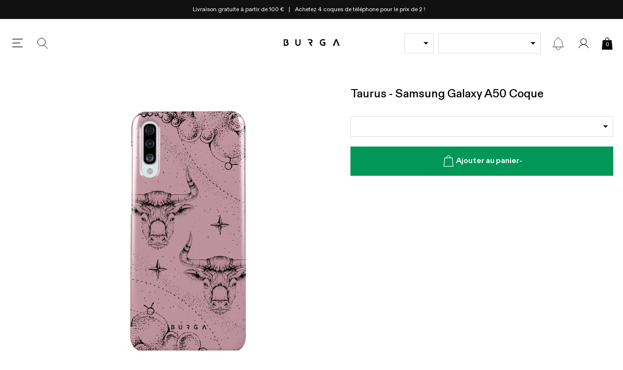

--- FILE ---
content_type: text/css
request_url: https://burga.fr/cdn/shop/t/101/assets/stylesheets.bundles.css?v=32674932579256251763126745
body_size: 705
content:
.bsws-wrapper__heading{padding:var(--gutter-unit-d2);color:#fff;background:#000;text-align:center;width:100%;}bundles-display-wrapper[hidden_for_mirror]{display:none;}bundles-display-wrapper[hidden]{display:none;}bundles-summary-widget-slot{position:relative;}bundles-summary-widget-slot[has_selection]{padding:var(--gutter-unit);background-color:#fff;border:none;border:1px solid #ccc;}bundles-summary-widget-slot:not([has_selection]) .bsws__container{padding:var(--gutter-unit);background-color:#EEE;border:1px dashed #ccc;cursor:pointer;}bundles-summary-inline-widget-slot[has_selection][next_product_has_selection]:not(:last-of-type):after{content:'+';position:absolute;top:24%;right:-1px;transform:translate(var(--gutter-unit-d2),-50%);font-size:2.4rem;}.bsws__btn{color:#fff;background:var(--green);}.bsws__btn[disabled]{background:#4DB68A;color:#fff;}.bsws__img-wrapper{width:70px;}.bsws__content{width:calc(100% - 70px);padding-left:var(--gutter-unit)}.bsws__select-link{width:100%;aspect-ratio:1;background-color:#fff;position:relative;}.bsws__select-link--styled{background:#F5F5F5;border:1px dotted #aaa;}.bsws__select-link:after{top:50%;left:50%;transform:translate(-50%,-50%);content:'+';color:#888;font-size:2.4rem;position:absolute;}.bsws__proxy-tags{top:0;left:0;}.bsws-ui-modal{max-width:567px;background:#fff;}.bsws__remove-item{position:absolute;top:0;right:0;width:calc(15px + var(--gutter-unit));height:calc(15px + var(--gutter-unit));}.bsws__product-title{margin-top:0;margin-bottom:auto;display:-webkit-box;-webkit-line-clamp:2;-webkit-box-orient:vertical;overflow:hidden;line-height:1.3;max-height:2.6em;word-break:break-word;}.gdpg__scroll_container{max-height:80vh;overflow-x:hidden;overflow-y:auto;}bundles-summary-widget-selector-ui{position:absolute;top:0;left:0;width:100%;height:100%;background:#fff;z-index:2;border:1px solid;}global-dynamic-product-group-item-button{display:flex;min-height:26px;justify-content:center;align-items:center;width:100%;}@media screen and (min-width:767px){bundles-summary-widget[mobile_thumb_ui] .embla__container{flex-flow:column;}bundles-summary-widget[mobile_thumb_ui] .flex-item-grid__child{width:100%;}}@media screen and (max-width:767px){.bsws-wrapper--sticky-mobile{position:fixed;background:#fff;bottom:0;width:100%;z-index:99;box-shadow:0px -4px 12px 0px rgba(0,0,0,0.16);}bundles-summary-widget[mobile_thumb_ui] bundles-summary-widget-slot{padding:0;border:1px dotted #aaa;}bundles-summary-widget[mobile_thumb_ui] bundles-summary-widget-slot[has_selection]{border:1px dotted transparent;}bundles-summary-widget[mobile_thumb_ui] bundles-summary-widget-form{width:100%;}bundles-summary-widget-slot:not([has_selection]) .bsws__container{padding:0;border:none;}.bsws__select-link{background:#F5F5F5;}bundles-summary-widget[mobile_thumb_ui] .bsws__content{display:none;}bundles-summary-widget[mobile_thumb_ui] .bsws__img-wrapper{width:100%;height:auto;}bundles-summary-widget[mobile_thumb_ui] .flex-item-grid{--count:var(--slot-count);--offset:calc(var(--slot-count) - 1);--calc-count:var(--slot-count);--calc-offset:calc(var(--slot-count) - 1);}bundles-summary-widget[mobile_thumb_ui] .flex-item-grid--peek-50{--count:calc(var(--calc-count) + 0.5);--offset:calc(var(--calc-offset) + 0.5);}.bsws__remove-item{width:22px;height:22px;background-size:10px;}}#PBarNextFrame{display:none;}.bsws-wrapper--child-component{border:2px solid #000;}.bsws__tag-highlight{width:fit-content;color:#009758;background:#E5F5EE;font-size:var(--t-xs);padding:3px;}.bsws__tag-highlight--red{color:#fff;background:var(--red);}.bsws__tag-highlight-wrapper{display:flex;height:42px;flex-flow:row wrap;align-items:center;justify-content:center;}.bsws__inline-widget-title{color:#555;background:#F5F5F5;}bundles-display-wrapper:not([hidden]):not([hidden_for_mirror]){display:block;}bundles-grouped-widget-item{cursor:pointer;position:relative;}.bundles-grouped-widget-item__tag{position:absolute;top:0;left:0;background:var(--green);color:#fff;text-transform:uppercase;font-weight:500;font-size:var(--t-xs);padding:3px;z-index:1;}bundles-grouped-widget-item:not([active]){opacity:0.65;border:1px solid transparent;pointer-events:none;}bundles-grouped-widget-item[active]{border:1px solid #3968a4;}bundles-grouped-widget-item:not([active]){pointer-events:auto;}bundles-grouped-widget-item:not([active]) *{pointer-events:none;}bundles-grouped-widget-item:after{width:20px;height:20px;border:none;content:'';position:absolute;top:var(--gutter-unit-d2);right:var(--gutter-unit-d2);background:#eee;}bundles-grouped-widget-item[active]:after{background-repeat:no-repeat;background-size:100%;background-image:url(//burga.fr/cdn/shop/t/101/assets/icon.checkbox-bw.svg?v=127328112779401583421759494602);}.pbt__btn{position:relative;text-transform:uppercase;font-weight:600;padding:var(--gutter-unit-d2) var(--gutter-unit);font-size:var(--t-s);background:#F5F5F5;border:1px solid var(--grey);border-bottom:none;position:relative;}.pbt__btn:first-child{border-right:none;}.pbt__btn[data-active="true"]{background:#fff;}.pbt__btn[data-active="true"]:after{content:'';position:absolute;width:100%;height:1px;background:#fff;left:0;bottom:-1px;}.pbt__btn[data-active="true"]:after{content:'';width:100%;height:1px;background:#fff;bottom:-1px;left:0;position:absolute;}.pbt__btn-wrapper{border-bottom:1px solid var(--grey);}@media screen and (max-width:1024px){.pbt__btn{width:50%;padding:var(--gutter-unit-d2) var(--gutter-unit-d3);}}

--- FILE ---
content_type: text/css
request_url: https://burga.fr/cdn/shop/t/101/assets/stylesheets.none-critical.css?v=183794706960815285441765805155
body_size: 6520
content:
/** Shopify CDN: Minification failed

Line 7:6678 Expected identifier but found "transition("
Line 7:7110 Expected ":"

**/
.col-nav__item{flex-grow:1;flex-basis:0;}@media screen and (max-width:1024px){.col-nav__item{flex-grow:0;flex-basis:auto;width:50%;}}.col-hero-link{width:110px;display:flex;flex-flow:column;gap:var(--gutter-unit-s);justify-content:space-around;}.col-hero-link__img{display:block;width:100%;object-fit:cover;aspect-ratio:1;border:1px solid transparent;border-radius:100%;}.col-hero-link--active .col-hero-link__img{border-color:#3968a4;}@media screen and (max-width:767px){.col-hero-link{width:90px;}.col-hero-link__btn{padding:8px 3px;font-size:1.2rem;}}.insta-carousel__slide{width:18%;}@media screen and (max-width:1024px){.insta-carousel__slide{width:22%;}}@media screen and (max-width:767px){.insta-carousel__slide{width:40%;}}.mob-nav-collections__slide{width:calc(100% / 3.75);}.sidebar-cart__remove{position:absolute;top:0;right:0;width:30px;height:30px;display:block;background-image:url(//burga.fr/cdn/shop/t/101/assets/global-icon-button--close.svg?v=174013782790382631461759494599);background-size:14px;background-repeat:no-repeat;background-position:center;}.cart-progress-bar{width:100%;height:8px;background:#eee;}.cart-progress-bar span{background:var(--green);max-width:100%;}.cart-sub-discount{background-repeat:no-repeat;background-position:left center;background-size:13px;color:var(--green);}cart-line-item[loading_animation]:after{background-size:30px;}.cart-item__img{width:95px;}.cart-item__content{width:calc(100% - 95px);padding-right:calc(30px + var(--gutter-unit-d2));}.global-sidebar-cart-ui-item__qty{border:none;outline:none;width:40px;}.cart-item-note{width:100%;display:flex;flex-flow:row wrap;align-items:center;gap:var(--gutter-unit-d2);padding:var(--gutter-unit-d2);}.cart-item-note__img{width:20px;height:20px;object-fit:contain;}.cart-item-note--has-icon .cart-item-note__text{max-width:calc(100% - 20px - var(--gutter-unit-d2));}.cart-item-note__text{font-size:var(--t-xs);line-height:1.1;}.bcli__item-wrapper{display:none;}cart-line-item-bundle-contents[state_open] .bcli__item-wrapper{display:flex;}.bcli__button{background-image:url(//burga.fr/cdn/shop/t/101/assets/icon.chevron-down-dark.svg?v=170472082630340980391759494603);background-size:11px auto;padding-right:16px;background-position:100% 50%;background-repeat:no-repeat;}.bcli__button:after{content:attr(data-passive)}cart-line-item-bundle-contents[state_open] .bcli__button:after{content:attr(data-active)}cart-line-item-bundle-contents[state_open] .bcli__button{background-image:url(//burga.fr/cdn/shop/t/101/assets/icon.chevron-up-dark.svg?v=146663539354222820091759494604);}.bcli__img{width:40px;}.bcli__text{width:calc(100% - 40px);}.cart-upsell-pop__close{position:absolute;top:50%;left:0;transform:translate(0,-50%);}sidebar-cart{height:100%;overflow-x:hidden;overflow-y:auto;display:flex;flex-flow:column;justify-content:space-between;}sidebar-cart-layout{width:100%;}sidebar-cart-layout[layout="header"]{position:sticky;position:-webkit-sticky;top:0;background:#fff;z-index:3;}sidebar-cart-layout[layout="main"]{display:flex;flex-direction:column;margin-bottom:auto;}sidebar-cart[progress="bottom"] sidebar-cart-layout[layout="header"],sidebar-cart[progress="scrolling"] sidebar-cart-layout[layout="header"]{box-shadow:0px 4px 12px 0px rgba(0,0,0,0.16);}sidebar-cart-layout[layout="sticky_footer"]{position:sticky;bottom:0;width:100%;z-index:10;background:#fff;box-shadow:0px -4px 12px 0px rgba(0,0,0,0.16);}sidebar-cart[progress="no_scroll"] sidebar-cart-layout[layout="sticky_footer"],sidebar-cart[progress="bottom"] sidebar-cart-layout[layout="sticky_footer"]{box-shadow:none;}sidebar-cart-layout[layout="sticky_footer"] button{padding:0;height:50px;}sidebar-cart-layout[layout="sticky_footer"] button [state]{position:absolute;background:inherit;top:0;left:0;width:100%;height:100%;z-index:2;transition:opacity 200ms linear;}sidebar-cart-layout[layout="sticky_footer"] button [state="no_price"]{transform:translate(0,100%);opacity:0;}sidebar-cart-layout[layout="sticky_footer"] button [state="has_price"]{transform:translate(0,0%);}sidebar-cart[progress="no_scroll"] sidebar-cart-layout[layout="sticky_footer"] [state="has_price"],sidebar-cart[progress="bottom"] sidebar-cart-layout[layout="sticky_footer"] [state="has_price"]{transform:translate(0,-100%);opacity:0;}sidebar-cart[progress="no_scroll"] sidebar-cart-layout[layout="sticky_footer"] [state="no_price"],sidebar-cart[progress="bottom"] sidebar-cart-layout[layout="sticky_footer"] [state="no_price"]{transform:translate(0,0%);opacity:1;}sidebar-cart-section{width:100%;}.ig-section-heading{padding-left:52px;background-image:url(//burga.fr/cdn/shop/t/101/assets/ig-section-heading.png?v=92178295506748517211759494599);background-repeat:no-repeat;background-position:center left;background-size:32px;}.mf{color:#000;background:#F5F5F5;}.mf__blocks{width:100%;}.mf__logo svg{max-width:164px;width:100%;height:auto;}.ftr-icons__img{width:32px;}.ftr-icons__text{line-height:1.4;}@media screen and (max-width:1024px){.mf__linklist--mobile-visible .mf__linklist-list,.mf__linklist--active .mf__linklist-list{display:block;}.mf__linklist-header{padding:var(--gutter-unit) 0 0;line-height:1;}.mf__linklist:not(.mf__linklist--mobile-visible) .mf__linklist-header{position:relative;padding:var(--gutter-unit) 0;margin:0;cursor:pointer;border-bottom:1px solid var(--grey);}.mf__linklist:not(.mf__linklist--mobile-visible) .mf__linklist-header:after{content:'+';position:absolute;right:0;top:50%;transform:translate(0,-50%);font-size:2.5rem;font-weight:200;color:#999;transform-origin:top;}.mf__linklist--active .mf__linklist-header{border-bottom:none;padding-bottom:var(--gutter-unit-d2);}.mf__linklist--active .mf__linklist-header:after{transform:rotate(45deg) translate(0,-50%);}.mf__linklist:not(.mf__linklist--active):not(.mf__linklist--mobile-visible) .mf__linklist-links{display:none;}}.gbl-socials-icon{padding-left:calc(20px + var(--gutter-unit-d3));background-position:left center;background-size:auto 15px;background-repeat:no-repeat;display:flex;align-items:center;}.gbl-socials-icon--facebook{background-image:url(//burga.fr/cdn/shop/t/101/assets/icon.social.facebook.svg?v=171829755875742385301759494602);}.gbl-socials-icon--tiktok{background-image:url(//burga.fr/cdn/shop/t/101/assets/icon.social.tiktok.svg?v=91485679311110264241759494604);}.gbl-socials-icon--youtube{background-image:url(//burga.fr/cdn/shop/t/101/assets/icon.social.youtube.svg?v=102572081376503778551759494604);}.gbl-socials-icon--instagram{background-image:url(//burga.fr/cdn/shop/t/101/assets/icon.social.instagram.svg?v=75761430265422683521759494603);}.wbsk-ui-tooltip{position:absolute;}.wbsk-ui-tooltip .wbsk-ui-tooltip__inner{transition(transform 250ms ease-out,opacity 100ms linear);}.wbsk-ui-tooltip:not(.is-visible){pointer-events:none;}.wbsk-ui-tooltip:not(.is-visible) .wbsk-ui-tooltip__inner{visibility:hidden;transform:translate(0,5px);opacity:0;}.wbsk-ui-tooltip--mobile-model-selector{left:-5px;top:97%;z-index:9;}.wbsk-ui-tooltip--mobile-model-selector .wbsk-ui-tooltip__inner{padding:10px;background:#f7f7f7;color:#000;position:relative;box-shadow,3px 8px 10px 5px rgba(0,0,0,0.42);left:10px;}.wbsk-ui-tooltip--mobile-model-selector .wbsk-ui-tooltip__inner:before{width:0;height:0;border-left:10px solid transparent;border-right:10px solid transparent;border-bottom:10px solid #f7f7f7;content:'';position:absolute;top:-10px;left:10px;}.tp-stars:after{position:absolute;left:0;width:100%;height:100%;top:0;background:#d1d1d1;z-index:1;content:'';}.tp-star-bg{position:absolute;left:0;background:#00b67a;top:0;height:100%;z-index:2;}.tp-star{width:40px;height:35px;padding-right:5px;position:relative;display:block;background:transparent;color:#fff;position:relative;}.tp-star svg{width:24px;height:auto;position:absolute;top:50%;left:50%;transform:translate(-50%,-50%);z-index:2;margin-left:-2px;margin-top:-1px}.tp-star:after{content:'';position:absolute;right:0;top:0;width:5px;height:100%;background:#fff;z-index:3;}.tp-star--s{width:30px;height:25px;}.tp-star--s svg{width:18px;}.tp-logo svg{width:100px;height:auto;max-width:100%;}.tp-star--bg-grey:after{background:#f5f5f5;}.tp-logo--l svg{width:128px;}.tp-logo--grey svg *{fill:#979797;}.cta-mspin{position:fixed;top:25%;right:0;line-height:1;height:auto;padding:18px;z-index:997;transform:translate(-52px,-0%) rotate(-90deg);transform-origin:top right;box-shadow:0px 0px 14px 1px rgba(0,0,0,0.5);}.m-spinner__prize{display:none;opacity:0;position:absolute;top:0;left:0;z-index:99;width:100%;}.m-spinner__main{position:relative;max-width:100%;width:512px;border-radius:100%;background-size:100% 100%;background-repeat:no-repeat;background-position:center;background-color:#fff;color:#000;overflow:hidden;border:6px solid #565656;}.m-spinner__main:after{content:'';padding-top:100%;display:block;}[data-spinner="main"].__is-clicked .m-spinner__content *{opacity:0;transition:opacity .5s linear;}[data-spinner="main"].__is-clicked .m-spinner__art{transform:rotate(var(--rotation));transition:all 3500ms ease-out;}.m-spinner__main--prize{color:#000;background-image:none;background-color:#f1f0ec;}.m-spinner__art{position:absolute;width:100%;height:100%;top:0;left:0;background-size:110%;background-repeat:no-repeat;background-position:center;border-radius:100%;}.m-spinner__content{background-color:#fefefe;color:#000;z-index:2;position:absolute;top:50%;left:50%;transform:translate(-50%,-50%);text-align:center;min-width:60%;min-height:60%;border-radius:100%;box-shadow:0px 0px 20px 1px rgba(0,0,0,0.2);}.m-spinner__content .button{line-height:1.1;padding:8px;font-size:1.6rem;height:auto;display:inline-block;}.m-spinner__content a{display:block;}.m-spinner__tri{position:absolute;top:0px;left:50%;transform:translate(-50%,0);width:0;height:0;border-left:20px solid transparent;border-right:20px solid transparent;border-top:20px solid #565656;}.m-spinner__form{position:absolute;top:50%;left:50%;transform:translate(-50%,-50%);text-align:center;width:100%;height:100%;border-radius:100%;}.m-spinner__form .flex-inner{width:80%;gap:6px;}.m-spinner__form input{padding:7px;padding-left:35px;background-image:url(//burga.fr/cdn/shop/t/101/assets/spin-email.png?v=86160647557444374561759494602);background-size:20px;background-repeat:no-repeat;background-position:7px center;}.m-spinner__heading{font-size:2.2rem;font-weight:700;text-transform:uppercase;letter-spacing:0;line-height:1.3;}.m-spinner__heading span{width:50%;content:'';height:4px;background:#000;margin:15px auto;display:block;}.m-spinner__h2{font-size:3rem;font-weight:700;text-transform:uppercase;}.m-spinner__h3{font-size:6rem;font-weight:700;text-transform:uppercase;}@media screen and (max-width:767px){.cta-mspin{position:fixed;top:auto;right:15px;bottom:15px;padding:18px;width:140px;transform:translate(0,0%) rotate(0);}.cta-mspin--cbarfix{bottom:100px;}.m-spinner__tri{border-width:20px;}.m-spinner__heading{font-size:1.5rem;}.m-spinner__h3{margin-bottom:10px!important;font-size:3.5rem;}.m-spinner__h2{font-size:1.5rem;}.m-spinner__content .button{font-size:1.2rem;}}.index-review{background:#F0F0F0;color:#363636;}.index-review__stars svg{width:100px;height:auto;}.index-review__content{position:relative;padding:var(--gutter-unit-s) calc( 15px + var(--gutter-unit));font-weight:500;font-style:italic;line-height:1.6;}.index-review__content:after,.index-review__content:before{width:20px;height:20px;content:'';position:absolute;background-size:100% auto;background-repeat:no-repeat;background-position:center;}.index-review__content:before{background-image:url(//burga.fr/cdn/shop/t/101/assets/index-review__quote--open.svg?v=147661569639040306301759494601);left:0;top:0;}.index-review__content:after{background-image:url(//burga.fr/cdn/shop/t/101/assets/index-review__quote--close.svg?v=163916299440528770221759494600);right:0;bottom:0;}.index-review__name{color:#aaa;font-weight:500;}.review-star-bg{position:absolute;right:0;background:#fff;top:0;height:100%;z-index:2;}.review-star{width:18px;height:auto;}.cta-badge{position:absolute;height:auto;z-index:10}.cart-empty-ui .category-nav__init:after,.sidebar-cat-nav--has-children .category-nav__init:after{position:absolute;right:0;top:50%;transform:translate(0,-50%);content:'';width:10px;height:10px;background-size:auto 10px;background-position:center;background-repeat:no-repeat;background-image:url(//burga.fr/cdn/shop/t/101/assets/sidebar-cat-nav.svg?v=157878973717760537971759494601);}.cart-empty-ui .category-nav__init:after{right:var(--gutter-unit)}.sidebar-cat-nav-no-link{cursor:default;}.sidebar-cat-nav--haslinks .category-nav__init:after{background-image:url(//burga.fr/cdn/shop/t/101/assets/sidebar-cat-nav--haslinks.svg?v=152260322415644700011759494600);}.sidebar-cat-nav--haslinks.__is-open .category-nav__init:after{background-size:10px auto;background-image:url(//burga.fr/cdn/shop/t/101/assets/sidebar-cat-nav--haslinks-is-open.svg?v=108628729417943802891759494599);}.wbsk-ui-sidebar__container--child-screen-open{overflow-y:hidden;}.sidebar-cat-nav__child-screen{position:absolute;top:0;left:0;width:100%;background:#fff;height:100%;z-index:10;display:none;}.sidebar-cat-nav__screen-back{text-transform:uppercase;font-weight:900;width:100%;border-bottom:1px solid #ccc;padding:var(--gutter-unit);text-align:left;color:black;}.sidebar-cat-nav__screen-back svg{width:17px;height:auto;display:block;}.sidebar-cat-nav__screen-back svg *{fill:#000;}.sidebar-cat-nav__screen-fwd svg{width:15px;height:auto;display:block;transform:rotate(180deg);}.sidebar-cat-nav__tag{margin-left:var(--gutter-unit-xs);}.gbl-tag{padding:4px;font-size:.9rem;font-weight:500;text-transform:uppercase;}.gbl-tag--default{color:#fff;background-color:#000;}.qs_bubbles__tag{position:absolute;top:0px;right:0%;transform:translate(65%,0)}#shopify-section-global__sidebar-nav .btn-reset span{color:black;}@media screen and (max-width:767px){.gbl-tag{padding:3px;font-size:.7rem;}}.embla__pagination{position:absolute;bottom:3px;left:50%;transform:translate(-50%,-50%);text-align:center;display:inline-flex;flex-flow:row wrap;align-items:center;justify-content:center;max-width:100%;}.embla__pagination--index-slideshow{bottom:calc(var(--gutter-unit-l) / 2);transform:translate(-50%,0%);}.embla__dot{margin:auto 4px;width:8px;height:8px;border-radius:100%;background:#000;opacity:0.2;padding:0;cursor:pointer;border:none;outline:none;appearance:none;}.embla__dot--selected{opacity:1;}.embla__pagination--lined .embla__dot{max-width:var(--gutter-unit-l);height:2px;border-radius:0;background:#fff;outline:none;border:none;flex-grow:1;}.embla__pagination--upsell{position:relative;left:auto;right:auto;top:auto;bottom:auto;transform:translate(0,0%);z-index:0;width:100%;padding:10px 0;}.embla__pagination--prod-gallery{transform:none;left:auto;bottom:var(--gutter-unit);right:var(--gutter-unit);}.embla__slide--autowidth{width:auto;}.embla__slide--hide-when-not-active{opacity:0;transition:opacity 200ms linear;}.embla__slide--hide-when-not-active.embla__slide-active{opacity:1;}.embla__dragging{pointer-events:none;user-select:none;}.cart-upsell-of-fix{position:relative;}.wbsk-upsell-of-fix .embla__slide--hide-when-not-active.embla__slide-active{z-index:10;}.prod-reviews .oke-sr-count{font-size:1.2rem;color:#888;}.prod-reviews .oke-stars svg{width:60px;height:auto;}.prod-reviews-accordian .prod-accord__title .okeReviews{line-height:1;}.prod-reviews-accordian .prod-accord__title .okeReviews .okeReviews-reviewsSummary-ratingCount{margin:0;font-size:1.2rem !important;}.prod-image-swatch{width:calc(12.5% - var(--gutter-unit-xs));margin-right:var(--gutter-unit-xs);margin-bottom:var(--gutter-unit-xs);}.prod-image-swatch-radio__input{position:absolute;width:100%;height:100%;opacity:0;margin:0;z-index:10;}.prod-image-swatch-radio__input:checked + .prod-image-swatch-radio__control{border:1px solid #000;}.prod-image-swatch-radio__input:checked + .prod-image-swatch-radio__control .prod-image-swatch-radio__img-wrap{width:calc(100% - 10px);height:calc(100% - 10px);}.prod-image-swatch-radio__control{display:block;width:100%;position:relative;cursor:pointer;}.prod-option-radio__has-thumb:not(.embla__slide){width:calc(33% - var(--gutter-unit-d2));min-height:100%;}.prod-option-radio__input{position:absolute;width:100%;height:100%;opacity:0;margin:0;z-index:10;top:0;left:0;cursor:pointer;}.prod-option-radio__input--wrapped{z-index:-1;}.prod-option-radio__input:checked + .prod-option-radio__control{border-color:#3968a4;}.prod-option-radio__control{display:flex;border:1px solid #eee;width:100%;position:relative;overflow:hidden;padding:var(--gutter-unit-s);height:100%;cursor:pointer;}.prod-option-radio__control[data-disabled="true"]{opacity:0.3;cursor:default;}.prod-option-radio__control--variant-image{padding:0;}.prod-col-swatch{width:calc(12.5% - var(--gutter-unit-xs));max-width:40px;margin-right:var(--gutter-unit-xs);margin-bottom:var(--gutter-unit-xs);}.prod-col-swatch[data-disabled="true"] .prod-col-swatch-radio{opacity:0.4;}.prod-col-swatch[data-disabled="true"]:after{width:1px;height:100%;position:absolute;top:50%;left:50%;background:#a7a7a7;content:'';transform:translate(-50%,-50%) rotate(45deg);}.prod-col-swatch-radio__input{position:absolute;width:100%;height:100%;opacity:0;margin:0;z-index:10;cursor:pointer;}.prod-col-swatch-radio__input:checked + .prod-col-swatch-radio__control{border:1px solid #3968a4;}.prod-col-swatch-radio__input:checked + .prod-col-swatch-radio__control .prod-col-swatch-radio__img-wrap{width:calc(100% - 10px);height:calc(100% - 10px);}.prod-col-swatch-radio__control{display:block;width:100%;border-radius:50%;position:relative;overflow:hidden;}.prod-col-swatch-radio__control:after{content:'';padding-top:100%;display:block;}.prod-col-swatch-radio__img-wrap{border-radius:100%;position:absolute;width:calc(100% - 5px);height:calc(100% - 5px);top:50%;left:50%;transform:translate(-50%,-50%);overflow:hidden;}.wbsk-ui-option-toggle__color-tab--square,.wbsk-ui-option-toggle__color-tab--square .prod-col-swatch-radio__img-wrap,.wbsk-ui-option-toggle__color-tab--square .prod-col-swatch-radio__proxy-img{border-radius:0%}.prod-col-swatch-radio__proxy-img{border-radius:100%;width:100%;height:100%;background-size:cover;position:absolute;top:0;left:0;}.prod-col-swatch-radio__proxy-img--square{aspect-ratio:1;display:block;background-size:100% auto;}.prod-image-swatch{width:calc(12.5% - var(--gutter-unit-xs));margin-right:var(--gutter-unit-xs);margin-bottom:var(--gutter-unit-xs);}.prod-image-swatch[data-disabled="true"]{position:relative;}.prod-image-swatch[data-disabled="true"]:after{width:1px;height:100%;position:absolute;top:50%;left:50%;background:#a7a7a7;content:'';transform:translate(-50%,-50%) rotate(45deg);}.prod-image-swatch[data-disabled="true"] .prod-image-swatch-radio__control{opacity:0.3;}.prod-image-swatch-radio__input{position:absolute;width:100%;height:100%;opacity:0;margin:0;z-index:10;cursor:pointer;}.prod-image-swatch-radio__input:checked + .prod-image-swatch-radio__control{border:1px solid #000;}.prod-image-swatch-radio__input:checked + .prod-image-swatch-radio__control .prod-image-swatch-radio__img-wrap{width:calc(100% - 10px);height:calc(100% - 10px);}.prod-image-swatch-radio__control{display:block;width:100%;position:relative;}@media screen and (max-width:767px){.prod-col-swatch{width:calc(12.5% - var(--gutter-unit-xxs));margin-right:var(--gutter-unit-xxs);margin-bottom:var(--gutter-unit-xxs);}}.sidebar-search__results{display:none;}.sidebar-search__results .col-thumb-badge:after{display:none;}.search-hint{padding:var(--gutter-unit-s) var(--gutter-unit);width:100%;display:none;}.search-hint__btn{padding:calc(var(--gutter-unit-s) + 1px) 0;background-image:url(//burga.fr/cdn/shop/t/101/assets/search-hint__btn.svg?v=139487501082853132061759494598);background-position:left center;background-repeat:no-repeat;display:block;width:100%;text-align:left;background-size:14px;border-bottom:1px solid #ccc;font-size:var(--t-s);padding-left:24px;}.search-hint__btn mark{background-color:transparent;font-weight:500;}.search-hint__remove{z-index:10;width:20px;height:20px;position:absolute;right:0;top:50%;transform:translate(0,-50%);background-image:url(//burga.fr/cdn/shop/t/101/assets/wbsk-ui-sidebar__close-icon.svg?v=10941867073340904711759494599);background-position:center;background-repeat:no-repeat;background-size:10px;}.sidebar-search__input{padding-left:20px;padding-right:70px;background:#f7f7f7;width:100%;line-height:60px;}.sidebar-search__input--icon-left{padding-left:50px;}.sidebar-search-close{position:absolute;right:20px;top:50%;transform:translate(0,-50%);}.sidebar-search-search-icon{position:absolute;left:10px;top:50%;transform:translate(0,-50%);width:32px;height:32px;background-size:32px;}.sidebar-search-search-icon svg{display:block;}.sidebar-search-search-icon svg *{stroke:#aaa;}.sidebar-search-clear{position:absolute;right:70px;top:50%;transform:translate(0,-50%);}.wbsk-ui-payment-icons{filter:grayscale(100%);opacity:.5;}.wbsk-ui-shipping-icons__icon{display:block;width:43px;}.mob-collection-nav__item{position:relative;line-height:36px;}.mob-collection-nav__item:after{bottom:7px;left:50%;content:'';height:1px;width:16px;transform:translate(-50%,0%);display:none;position:absolute;background:#000;}.mob-collection-nav__item--active:after{display:block;}.sidebar-model-nav__label{font-size:1.6rem;font-weight:500;display:block;padding-top:var(--gutter-unit);padding-bottom:var(--gutter-unit-s);}.sidebar-model-nav__group{padding-bottom:var(--gutter-unit-s);}.sidebar-model-nav__group:not(:first-child) .sidebar-model-nav__label{border-top:1px solid #ddd;}.sidebar-model-nav__item{font-size:1.4rem;position:relative;padding:var(--gutter-unit-s) 0;display:block;width:100%;text-align:left;padding-left:var(--gutter-unit-xs);}.sidebar-model-nav__item--active{font-weight:600;}.sidebar-model-nav__item--active:before{border-radius:100%;margin-right:5px;content:'';width:4px;height:4px;background:#000;display:inline-block;margin-top:-4px;vertical-align:middle;}.sidebar-model-nav__item--active:after{content:"Sélectionné";color:var(--green);text-transform:uppercase;font-size:1rem;position:absolute;right:var(--gutter-unit);top:50%;transform:translate(0,-50%);}.sidebar-model-nav__item span{pointer-events:none;}.sidebar-model-nav__item--current-model span:after{font-weight:400;margin-left:8px;color:var(--dark-grey);display:inline-block;content:"est votre modèle";vertical-align:top;}.sidebar-model-nav__sticky-search{position:sticky;position:webkit-sticky;top:53px;z-index:10;}.gbl-has-b2b--true .salesbox-theme-default{display:none!important;}.upsell-gpos{--wbskui-option-toggle__line-height:26px;}.toggle-content-header{line-height:23px;padding-top:2px;cursor:pointer;border-bottom:1px solid var(--grey);position:relative;-webkit-appearance:none;appearance:none;list-style:none;outline:none;cursor:pointer;}.toggle-content-header::-webkit-details-marker{display:none;}.toggle-content-header:after{content:'';width:25px;height:25px;position:absolute;right:var(--gutter-unit-xs);top:0;background-image:url(//burga.fr/cdn/shop/t/101/assets/chevron-up-dark.svg?v=183904002504440538121759494599);background-size:70% auto;background-position:50% 42%;transform:rotate(180deg);background-repeat:no-repeat;}.toggle-content-wrapper[open] .toggle-content-header{border-bottom:none;}.toggle-content-wrapper[open] .toggle-content-header:after{transform:rotate(0deg);background-position:50% 55%;}.atc-modal__item-tick{width:20px;height:20px;position:absolute;top:var(--gutter-unit);right:var(--gutter-unit);}.atc-modal__item-tick svg{width:100%;height:100%;display:block;}.modal-wrapper{display:none;position:fixed;left:0;top:0;z-index:9998;height:100dvh;width:100%;background:#1111118a;overflow-x:hidden;overflow-y:auto;opacity:0;}.modal-wrapper--xover{z-index:99999;}.modal-mask{position:absolute;width:100%;height:100%;z-index:-1;top:0;left:0;}.modal-grid{padding:var(--gutter-unit);}.modal-flex{width:100%;min-height:100%;display:flex;flex-flow:column wrap;align-items:center;justify-content:center;z-index:2;pointer-events:none;padding:var(--gutter-unit);}.modal-sidebar{width:calc(100% - 50px);height:100%;position:absolute;top:0;left:0;z-index:10;background:#fff;max-width:512px;opacity:0;overflow:hidden;opacity:0;}.modal-sidebar--no-gap{width:100%;}.modal-sidebar__container-clear{padding-top:calc(10px + (var(--gutter-unit) * 2));}.mobile-close-wrapper{display:none;flex-flow:row wrap;align-content:center;justify-content:center;}.modal-content{pointer-events:auto;max-width:100%;}.modal-close-btn{width:calc(10px + (var(--gutter-unit) * 2));height:calc(10px + (var(--gutter-unit) * 2));background-image:url(//burga.fr/cdn/shop/t/101/assets/global-icon-button--close.svg?v=174013782790382631461759494599);background-size:15px;background-position:center;background-repeat:no-repeat;position:absolute;top:0;left:0;}.modal-close-btn--fixed{position:fixed;z-index:999;}.mobile-close-wrapper{display:none;flex-flow:row wrap;align-content:center;justify-content:center;}.sidebar-search__view_all{position:sticky;bottom:0;left:0;width:100%;background-color:#fff;z-index:10;}@media screen and (max-width:767px){.modal-flex--\@mobile__no-padding{padding:0;}}.prod-3d-viewer{width:635px;max-width:100%;margin:0 auto;text-align:center;}.ter-select-wrapper{background:#fff;padding:var(--gutter-unit);max-width:100%;width:512px;}.ter-select-label{height:22px;}.wbsk-ui-option-toggle__option--ter-select{text-align:left;}.wbsk-ui-option-toggle__option--ter-select .wbsk-ui-option-toggle__option-content{width:100%;}.wbsk-ui-option-toggle__options-wrap--is-open .wbsk-ui-option-toggle__option--ter-select.wbsk-ui-option-toggle__option.is-selected .wbsk-ui-option-toggle__option-content:before{display:none;}.ter-select-item--user-region:after{content:"Recommandé";line-height:1;font-weight:500;margin-left:var(--gutter-unit-xs);display:inline-block;vertical-align:middle;padding:3px;font-size:1.1rem;text-transform:uppercase;color:#fff;background:#000;}.rte-content .embla__slide a{text-decoration:none;font-weight:400;color:#000;}.rte-content .embla__slide h3:not(:last-child){margin-bottom:var(--gutter-unit-s);}.rte-content .embla__slide h3{font-weight:500;}.cart-bonus-heading-highlight{font-weight:500;color:var(--green);}.cart-bonus-items{padding-left:var(--gutter-unit);padding-right:var(--gutter-unit);padding-bottom:var(--gutter-unit-s);display:flex;flex-flow:row wrap;align-items:center;justify-content:space-evenly;gap:var(--gutter-unit--s);position:relative;text-align:center;}.cart-bonus-items__progress-bar{position:absolute;top:18px;left:var(--gutter-unit);width:calc(100% - (var(--gutter-unit) * 2));z-index:0;transform:translateY(-50%);border-radius:200px;overflow:hidden;}.cart-bonus-items__item{position:relative;z-index:1;}.cart-bonus-items__content:before{content:'';display:block;width:36px;height:36px;background-size:cover;background-position:center;background-repeat:no-repeat;border-radius:100%;border:1px solid #bbb;margin-bottom:var(--gutter-unit-xs);}.cart-bonus-items__item--added .cart-bonus-items__content:before{border-color:var(--green);background-color:#fff;}.prod-accord__title{cursor:pointer;position:relative;padding-left:43px;padding-right:43px;background-size:18px;background-repeat:no-repeat;background-position:15px center;}.prod-accord__title:not(.prod-accord__title--header-only):after{content:'+';color:#979797;font-size:2.4rem;position:absolute;top:50%;right:15px;transform:translate(0px,-50%);}.toggle-content-header{line-height:23px;padding-top:2px;cursor:pointer;border-bottom:1px solid var(--grey);position:relative;-webkit-appearance:none;appearance:none;list-style:none;outline:none;cursor:pointer;}.toggle-content-header::-webkit-details-marker{display:none;}.toggle-content-header:after{content:'';width:25px;height:25px;position:absolute;right:var(--gutter-unit-xs);top:0;background-image:url(//burga.fr/cdn/shop/t/101/assets/chevron-up-dark.svg?v=183904002504440538121759494599);background-size:70% auto;background-position:50% 55%;transform:rotate(0deg);background-repeat:no-repeat;}.toggle-content-wrapper[open]{border-bottom:1px solid var(--grey);}.toggle-content-wrapper[open] .toggle-content-header{border-bottom:none;}.toggle-content-wrapper[open] .toggle-content-header:after{transform:rotate(180deg);background-position:50% 42%;}.atc-modal__item-tick{width:20px;height:20px;position:absolute;top:var(--gutter-unit);right:var(--gutter-unit);}.atc-modal__item-tick svg{width:100%;height:100%;display:block;}[data-cart_ui_loading="true"]{position:relative;}[data-cart_ui_loading="true"]{opacity:0.5;}[data-cart_ui_loading="true"]:after{position:absolute;left:0;top:0;width:100%;height:100%;opacity:1;content:'';background-size:32px;background-repeat:no-repeat;background-position:center;background-image:url(//burga.fr/cdn/shop/t/101/assets/loading_spinner.svg?v=97894141419092676431759494604);display:block;z-index:90;}[data-cart_ui_thinking_text="true"]{background:linear-gradient(to left,#000 20%,#aaa 30%,#bbb 70%,#ccc 80%);-webkit-background-clip:text;background-clip:text;-webkit-text-fill-color:transparent;text-fill-color:transparent;background-size:200% auto;animation:textShine 1s ease-in-out infinite alternate;}@keyframes textShine{to{background-position:200%;}}[data-cart_ui_thinking_btn] .btn{transition:none;}[data-cart_ui_thinking_btn="true"] .btn{position:relative;text-fill-color:transparent;background-size:42px;background-repeat:no-repeat;background-position:center;background-image:url(//burga.fr/cdn/shop/t/101/assets/cart_ui_thinking_button.svg?v=2594897991765128051759494602);text-indent:-9999px;pointer-events:none;}[data-cart_ui_thinking_btn="true"] .btn svg{opacity:0;}.ancil-page-svg svg{width:30px;height:auto;display:block;}.pagination-item{padding:7px;border:1px solid #d6d6d6;font-weight:600;font-size:1.1rem;text-transform:uppercase;}.pagination-item.hellip{border:none;margin:0;}.pagination-item.pagination-item--active{border-color:black;}global-ajax-content{display:block;width:100%;}global-ajax-content[loading]{min-height:20px;background-size:20px;background-repeat:no-repeat;background-position:center;background-image:url(//burga.fr/cdn/shop/t/101/assets/loading_spinner.svg?v=97894141419092676431759494604);}global-proxy-tags{gap:3px;z-index:10;position:absolute;top:7px;display:flex;flex-flow:column wrap;}global-proxy-tags:not([align_right]){left:var(--gutter-unit-xs);}global-proxy-tags[align_right]{right:var(--gutter-unit-xs);}.v2-proxy-tag{display:flex;flex-flow:row wrap;align-items:center;justify-content:flex-start;font-size:.9rem;padding:2px 4px;font-weight:600;line-height:normal;}@media screen and (max-width:767px){.v2-proxy-tag{font-size:.7rem;padding:1px 3px;}}global-lazyplay-video{display:block;aspect-ratio:1;overflow:hidden;clip-path:inset(1px 1px);}global-lazyplay-video video{width:100%;height:100%;object-fit:cover;}.discount-notification-modal{width:767px;max-width:100%;}.discount-notification-modal__close{position:absolute;top:var(--gutter-unit-d2);right:var(--gutter-unit-d2);}global-dropdown-ui{width:100%;position:relative;display:block;font-size:var(--t-r);overflow:hidden;--item-height:60px;--checkbox-size:20px;--options-wrap-container-padding:0 var(--gutter-unit);--toggle-padding-left:var(--gutter-unit);--toggle-padding-right:var(--gutter-unit);--swatch-size:20px;}global-dropdown-ui[child_open]{overflow:visible;}global-dropdown-ui.global-dropdown-ui--collection-filter{font-size:var(--t-s);--item-height:42px;--checkbox-size:14px;--options-wrap-container-padding:0 var(--gutter-unit-d3);--toggle-padding-left:var(--gutter-unit-d2);--toggle-padding-right:var(--gutter-unit-d2);}@media screen and (max-width:767px){global-dropdown-ui.global-dropdown-ui--collection-filter{--item-height:40px;}}global-dropdown-ui-options-wrap{display:none;position:absolute;width:auto;min-width:100%;top:0;left:0;max-height:400px;background:#fff;overflow-x:hidden;overflow-y:auto;border:1px solid #DDDDDD;z-index:25;}global-dropdown-ui-options-wrap[open]{display:flex;box-shadow:0 4px 12px rgba(0,0,0,0.15);}@media screen and (min-width:767px){global-dropdown-ui-options-wrap[align_top]{top:auto;bottom:0;}}global-dropdown-ui-toggle,global-dropdown-ui-heading,global-dropdown-ui-option{display:flex;flex-flow:row wrap;gap:var(--gutter-unit-d3);align-items:center;justify-content:flex-start;min-height:var(--item-height);width:100%;flex-wrap:nowrap;}global-dropdown-ui-toggle{cursor:pointer;padding-left:var(--toggle-padding-left);padding-right:calc(var(--toggle-padding-right) + 5px + var(--gutter-unit));border:1px solid #DDDDDD;position:relative;}global-dropdown-ui-toggle:after{position:absolute;right:var(--toggle-padding-right);top:50%;transform:translate(0,-50%);width:0;height:0;border-left:5px solid transparent;border-right:5px solid transparent;border-top:5px solid;content:'';}global-dropdown-ui-heading{text-transform:uppercase;color:#888888;order:2;}global-dropdown-ui-heading:not(:first-child),global-dropdown-ui-option:not(:first-child):not([highlight]){border-top:1px solid #ddd;}global-dropdown-ui-option[highlight]{border-bottom:1px solid #ddd;}global-dropdown-ui-option[disabled]{cursor:default;}global-dropdown-ui-option[has_checkbox]{padding-left:calc(var(--gutter-unit-d2) + var(--checkbox-size));position:relative;}global-dropdown-ui-option[has_checkbox]:after{position:absolute;top:50%;left:0;transform:translateY(-50%);width:var(--checkbox-size);height:var(--checkbox-size);content:'';border:1px solid var(--grey);}global-dropdown-ui-option[has_checkbox][selected]:after{border:none;background-repeat:no-repeat;background-size:100%;background-image:url(//burga.fr/cdn/shop/t/101/assets/icon.checkbox-bw.svg?v=127328112779401583421759494602);}global-dropdown-ui-option{position:relative;cursor:pointer;order:2;width:max-content;min-width:100%;}global-dropdown-ui-option input{position:absolute;top:0;left:0;width:100%;height:100%;opacity:0;cursor:pointer;margin:0;z-index:2;}global-dropdown-ui-option[highlight]{order:1;}.global-dropdown-ui-option__tag{border:1px solid;color:var(--green);padding:4px;font-size:var(--t-xs);text-transform:none;}.global-dropdown-ui-option__hint-text{margin-left:auto;text-transform:uppercase;font-size:var(--t-xxxs);font-weight:600;color:#888;}global-dropdown-ui-fullscreen-nav.global-ui-sb-top-nav__main{display:none;}.global-dropdown-ui-options-wrap__container{padding:var(--options-wrap-container-padding)}.global-dropdown-ui-option__swatch{min-width:var(--swatch-size);min-height:var(--swatch-size);border-radius:100%;background:#eee;background-size:contain;background-repeat:no-repeat;}.global-dropdown-ui-option__swatch--gen{border-radius:0%;--swatch-size:30px;}.global-dropdown-ui-option__label{white-space:nowrap;overflow:hidden;text-overflow:ellipsis;padding:2px 0;}@media screen and (max-width:767px){global-dropdown-ui-options-wrap[mobile_full_screen][open]{position:fixed;top:0;left:0;width:100%;height:100%;max-height:100%;box-shadow:none;z-index:999999;}global-dropdown-ui-options-wrap[mobile_partial_screen][open]{position:fixed;top:100%;left:0;width:100%;height:auto;max-height:60%;box-shadow:none;z-index:999999;transform:translate(0px,-100%);padding-bottom:var(--gutter-unit-x2);}global-dropdown-ui[child_open]:after{position:fixed;width:100vw;height:100vh;content:'';top:0;left:0;background:#0000006b;z-index:999;}global-dropdown-ui-fullscreen-nav.global-ui-sb-top-nav__main{display:flex;position:sticky;position:-webkit-sticky;top:0;background-color:#fff;border-bottom:1px solid #ddd;z-index:3;}}.global-ui-sb-top-nav__main{--header-height:60px;height:var(--header-height);position:relative;display:flex;flex-flow:row wrap;justify-content:space-between;align-items:center;}.global-ui-sb-top-nav__title{font-size:1.6rem;color:#555555;text-transform:uppercase;font-weight:700;}.global-ui-sb-top-nav__back{width:calc( (var(--header-height) / 2) + 9px);height:var(--header-height);cursor:pointer;transform:rotate(180deg);background-image:url(//burga.fr/cdn/shop/t/101/assets/icon.chevron-right.svg?v=92113727815165744001759494604);background-repeat:no-repeat;background-position:center;background-size:9px 16px;}.global-ui-sb-top-nav__close{width:calc( (var(--header-height) / 2) + 20px);height:var(--header-height);cursor:pointer;background-image:url(//burga.fr/cdn/shop/t/101/assets/icon.close-v2.svg?v=173318108167027456641759494605);background-repeat:no-repeat;background-position:center;background-size:16px 16px;}.video-wrapper{position:relative;width:100%;padding-top:56.25%;overflow:hidden;}.video-wrapper video,.video-wrapper iframe{position:absolute;top:0;left:0;width:100%;height:100%;border:0;}.carousel-nav-s1{background-repeat:no-repeat;background-position:center;background-size:contain;background-image:url(//burga.fr/cdn/shop/t/101/assets/icon.carousel-nav-s1.svg?v=62229142086064998161763044502);width:40px;height:40px;cursor:pointer;}.carousel-nav-s1[disabled]{opacity:0.3;pointer-events:none;}.carousel-nav-s1--prev{transform:rotate(180deg);}.art-auth__img{width:80px;height:80px;border-radius:100%;}.art-auth__social{width:44px;height:44px;border:1px solid #ddd;background-repeat:no-repeat;background-position:center;background-size:20px auto;background-image:url(//burga.fr/cdn/shop/t/101/assets/icon.art-auth__social.svg?v=51424333432117435871764667312);}.art-auth__social[data-type="x"]{background-image:url(//burga.fr/cdn/shop/t/101/assets/icon.art-auth__social.x.svg?v=35067228983304238661764667312);}.art-auth__social[data-type="facebook"]{background-image:url(//burga.fr/cdn/shop/t/101/assets/icon.art-auth__social.fb.svg?v=3853299102423351511764667310);}.art-auth__social[data-type="linkedin"]{background-image:url(//burga.fr/cdn/shop/t/101/assets/icon.art-auth__social.linkedin.svg?v=51208887872166627471764667311);}

--- FILE ---
content_type: text/css
request_url: https://d3hw6dc1ow8pp2.cloudfront.net/reviews-widget-plus-css-bundles/0-83-9/reviews-widget.d12eee5cdcf5ade3ddd4bae1b5625320.css
body_size: 7445
content:
.hooper-progress{position:absolute;top:0;right:0;left:0;height:4px;background-color:#efefef}.hooper-progress-inner{height:100%;background-color:#4285f4;transition:.3s}.hooper{position:relative;width:100%;height:200px}.hooper,.hooper *{box-sizing:border-box}.hooper-list{overflow:hidden;width:100%;height:100%}.hooper-track{display:flex;box-sizing:border-box;width:100%;height:100%;padding:0;margin:0}.hooper.is-vertical .hooper-track{flex-direction:column;height:200px}.hooper.is-rtl{direction:rtl}.hooper-sr-only{position:absolute;width:1px;height:1px;padding:0;margin:-1px;overflow:hidden;clip:rect(0,0,0,0);border:0}.hooper-slide{flex-shrink:0;height:100%;margin:0;padding:0;list-style:none}.hooper-pagination{position:absolute;bottom:0;right:50%;transform:translateX(50%);display:flex;padding:5px 10px}.hooper-indicators{display:flex;list-style:none;margin:0;padding:0}.hooper-indicator.is-active,.hooper-indicator:hover{background-color:#4285f4}.hooper-indicator{margin:0 2px;width:12px;height:4px;border-radius:4px;border:none;padding:0;background-color:#fff;cursor:pointer}.hooper-pagination.is-vertical{bottom:auto;right:0;top:50%;transform:translateY(-50%)}.hooper-pagination.is-vertical .hooper-indicators{flex-direction:column}.hooper-pagination.is-vertical .hooper-indicator{width:6px}.hooper-next,.hooper-prev{background-color:transparent;border:none;padding:1em;position:absolute;top:50%;transform:translateY(-50%);cursor:pointer}.hooper-next.is-disabled,.hooper-prev.is-disabled{opacity:.3;cursor:not-allowed}.hooper-next{right:0}.hooper-prev{left:0}.hooper-navigation.is-vertical .hooper-next{top:auto;bottom:0;transform:none}.hooper-navigation.is-vertical .hooper-prev{top:0;bottom:auto;right:0;left:auto;transform:none}.hooper-navigation.is-rtl .hooper-prev{left:auto;right:0}.hooper-navigation.is-rtl .hooper-next{right:auto;left:0}
.okeReviews[data-oke-container].oke-w,div.okeReviews.oke-w{max-width:1200px;margin:0 auto;color:var(--oke-text-primaryColor);padding:var(--oke-widget-spaceAbove) 0 var(--oke-widget-spaceBelow)}.okeReviews[data-oke-container].oke-w .oke-w-panel,div.okeReviews.oke-w .oke-w-panel{outline:0}.okeReviews[data-oke-container].oke-w .oke-w-questions-loading .oke-state,div.okeReviews.oke-w .oke-w-questions-loading .oke-state{border-top:0;padding-top:8px}.okeReviews[data-oke-container].oke-w .oke-w-controls-nav,div.okeReviews.oke-w .oke-w-controls-nav{display:flex;flex-flow:initial;flex-wrap:wrap;align-items:baseline;justify-content:space-between;border-bottom:var(--oke-border-width) solid var(--oke-border-color);margin-bottom:16px}.okeReviews[data-oke-container].oke-w .oke-w-controls-nav .oke-w-navBar,div.okeReviews.oke-w .oke-w-controls-nav .oke-w-navBar{display:flex;align-self:flex-end;width:100%}.okeReviews[data-oke-container].oke-w .oke-w-controls-nav .oke-poweredBy,div.okeReviews.oke-w .oke-w-controls-nav .oke-poweredBy{order:-1;margin-bottom:12px}.okeReviews[data-oke-container].oke-w .oke-is-large .oke-w-controls-nav,.okeReviews[data-oke-container].oke-w .oke-is-medium .oke-w-controls-nav,div.okeReviews.oke-w .oke-is-large .oke-w-controls-nav,div.okeReviews.oke-w .oke-is-medium .oke-w-controls-nav{flex-flow:row nowrap}.okeReviews[data-oke-container].oke-w .oke-is-large .oke-w-controls-nav .oke-w-navBar,.okeReviews[data-oke-container].oke-w .oke-is-medium .oke-w-controls-nav .oke-w-navBar,div.okeReviews.oke-w .oke-is-large .oke-w-controls-nav .oke-w-navBar,div.okeReviews.oke-w .oke-is-medium .oke-w-controls-nav .oke-w-navBar{width:auto}.okeReviews[data-oke-container].oke-w .oke-is-large .oke-w-controls-nav .oke-poweredBy,.okeReviews[data-oke-container].oke-w .oke-is-medium .oke-w-controls-nav .oke-poweredBy,div.okeReviews.oke-w .oke-is-large .oke-w-controls-nav .oke-poweredBy,div.okeReviews.oke-w .oke-is-medium .oke-w-controls-nav .oke-poweredBy{order:2;margin:0 0 12px auto}
.okeReviews[data-oke-container] .oke-showMore,div.okeReviews .oke-showMore{text-align:center}.oke-sortSelect-label{font-weight:600;margin-right:16px}.oke-alert{position:absolute;overflow:hidden;left:0;right:0;margin-left:auto;margin-right:auto;text-align:center;pointer-events:none;z-index:2}.oke-alert-inner{display:inline-block;transition:transform .2s ease-out;background-color:#fff;padding:8px 24px;border:var(--oke-border-width) solid var(--oke-border-color);background-color:var(--oke-shadingColor)}@media(prefers-reduced-motion:reduce){.oke-alert-inner{transition:none}}.oke-alert--top{top:0}.oke-alert--top .oke-alert-inner{top:12px;transform:translateY(-101%)}.oke-alert--bottom{bottom:0}.oke-alert--bottom .oke-alert-inner{bottom:12px;transform:translateY(100%)}.oke-alert.oke-is-visible.oke-alert--bottom .oke-alert-inner,.oke-alert.oke-is-visible.oke-alert--top .oke-alert-inner{top:auto;transform:translateY(0)}.okeReviews[data-oke-container] .oke-w-reviews-head,div.okeReviews .oke-w-reviews-head{display:flex;flex-flow:row wrap;justify-content:space-between;margin-bottom:40px}.okeReviews[data-oke-container] .oke-w-reviews-writeReview,div.okeReviews .oke-w-reviews-writeReview{margin-left:auto;flex-shrink:0;order:2}.okeReviews[data-oke-container] .oke-w-reviews-controls,div.okeReviews .oke-w-reviews-controls{display:flex;justify-content:space-between;padding-bottom:8px;align-items:flex-end}.okeReviews[data-oke-container] .oke-w-reviews-count,div.okeReviews .oke-w-reviews-count{color:var(--oke-text-secondaryColor)}.okeReviews[data-oke-container] .oke-w-reviews-filterToggle,div.okeReviews .oke-w-reviews-filterToggle{order:1}.okeReviews[data-oke-container] .oke-w-reviews-filterToggle .oke-icon,div.okeReviews .oke-w-reviews-filterToggle .oke-icon{vertical-align:middle}.okeReviews[data-oke-container] .oke-w-reviews-filterToggle .oke-icon:before,div.okeReviews .oke-w-reviews-filterToggle .oke-icon:before{font-family:oke-widget-icons!important;font-style:normal;font-weight:400;font-variant:normal;text-transform:none;line-height:1;-webkit-font-smoothing:antialiased;-moz-osx-font-smoothing:grayscale;content:"";color:inherit;font-size:var(--oke-button-fontSize,14px)2;display:inline-block;width:var(--oke-button-fontSize,14px)2;height:var(--oke-button-fontSize,14px)2}.okeReviews[data-oke-container] .oke-w-reviews-filters,div.okeReviews .oke-w-reviews-filters{order:3;width:100%}.okeReviews[data-oke-container] .oke-w-reviews-main,div.okeReviews .oke-w-reviews-main{position:relative}.okeReviews[data-oke-container] .oke-w-reviews-main--nav-divider,div.okeReviews .oke-w-reviews-main--nav-divider{border-top:var(--oke-border-width) solid var(--oke-border-color)}.okeReviews[data-oke-container] .oke-w-reviews-main--nav-divider .oke-w-reviews-emptyResults,div.okeReviews .oke-w-reviews-main--nav-divider .oke-w-reviews-emptyResults{border-top:none}.okeReviews[data-oke-container] .oke-w-reviews-main.oke-is-loading,div.okeReviews .oke-w-reviews-main.oke-is-loading{position:relative}.okeReviews[data-oke-container] .oke-w-reviews-main.oke-is-loading:before,div.okeReviews .oke-w-reviews-main.oke-is-loading:before{font-family:oke-widget-icons!important;font-style:normal;font-weight:400;font-variant:normal;text-transform:none;line-height:1;-webkit-font-smoothing:antialiased;-moz-osx-font-smoothing:grayscale;content:"";color:var(--oke-text-primaryColor);font-size:16px;display:inline-block;animation:oke-spin 1s linear infinite;position:absolute;width:16px;height:16px;top:0;left:0;bottom:0;right:0;margin:auto;top:48px;bottom:auto;z-index:2}.okeReviews[data-oke-container] .oke-w-reviews-main.oke-is-loading>*,div.okeReviews .oke-w-reviews-main.oke-is-loading>*{opacity:.5}.okeReviews[data-oke-container] .oke-w-reviews-empty,div.okeReviews .oke-w-reviews-empty{padding-bottom:24px;padding-top:8px;border-bottom:var(--oke-border-width) solid var(--oke-border-color)}.okeReviews[data-oke-container] .oke-w-reviews-empty-text,div.okeReviews .oke-w-reviews-empty-text{margin-bottom:8px}.okeReviews[data-oke-container] .oke-w-reviews-emptyResults,div.okeReviews .oke-w-reviews-emptyResults{border-bottom:var(--oke-border-width) solid var(--oke-border-color);padding:16px 0;text-align:center}.okeReviews[data-oke-container] .oke-w-reviews--filtersAlwaysOpen .oke-w-reviews-filterToggle,div.okeReviews .oke-w-reviews--filtersAlwaysOpen .oke-w-reviews-filterToggle{display:none}.okeReviews[data-oke-container] .oke-w-reviews--filtersAlwaysOpen .oke-w-reviews-filters,div.okeReviews .oke-w-reviews--filtersAlwaysOpen .oke-w-reviews-filters{order:1;width:auto}.okeReviews[data-oke-container] .oke-w-reviews--filtersAlwaysOpen .oke-w-reviews-filters .oke-w-filter:first-child,div.okeReviews .oke-w-reviews--filtersAlwaysOpen .oke-w-reviews-filters .oke-w-filter:first-child{margin-top:0}.okeReviews[data-oke-container] .oke-w-reviews--filtersAlwaysOpen .oke-w-reviews-head,div.okeReviews .oke-w-reviews--filtersAlwaysOpen .oke-w-reviews-head{flex-flow:row nowrap}.okeReviews[data-oke-container] .oke-w-reviews .oke-w-reviews-main--nav-divider .oke-alert--top .oke-alert-inner,div.okeReviews .oke-w-reviews .oke-w-reviews-main--nav-divider .oke-alert--top .oke-alert-inner{border-top-width:0}.okeReviews[data-oke-container] .oke-is-small .oke-w-reviews--filtersAlwaysOpen .oke-w-reviews-head,div.okeReviews .oke-is-small .oke-w-reviews--filtersAlwaysOpen .oke-w-reviews-head{flex-flow:row wrap}.okeReviews[data-oke-container] .oke-is-small .oke-w-reviews--filtersAlwaysOpen .oke-w-reviews-writeReview,div.okeReviews .oke-is-small .oke-w-reviews--filtersAlwaysOpen .oke-w-reviews-writeReview{order:1;margin-bottom:16px;margin-left:0}.okeReviews[data-oke-container] .oke-is-small .oke-w-reviews--filtersAlwaysOpen .oke-w-reviews-filters,div.okeReviews .oke-is-small .oke-w-reviews--filtersAlwaysOpen .oke-w-reviews-filters{order:2}.okeReviews[data-oke-container] .oke-w-navBar,div.okeReviews .oke-w-navBar{text-align:left}.okeReviews[data-oke-container] .oke-w-navBar-item,div.okeReviews .oke-w-navBar-item{outline:0;outline-offset:4px;margin-right:24px;padding-bottom:4px;font-weight:600;background:none;border:0;color:inherit;cursor:pointer;display:inline-block;height:auto;text-transform:capitalize;border-bottom:3px solid transparent}.okeReviews[data-oke-container] .oke-w-navBar-item a,div.okeReviews .oke-w-navBar-item a{color:inherit}.okeReviews[data-oke-container] .oke-w-navBar-item[aria-selected=true],div.okeReviews .oke-w-navBar-item[aria-selected=true]{border-color:var(--oke-border-color)}.okeReviews[data-oke-container] .oke-w-navBar-item[aria-selected=true]:focus-visible,div.okeReviews .oke-w-navBar-item[aria-selected=true]:focus-visible{border-color:var(--oke-button-backgroundColor)}.okeReviews[data-oke-container] .oke-w-navBar-item-count,div.okeReviews .oke-w-navBar-item-count{display:inline-block}.okeReviews[data-oke-container] .oke-w-navBar-item-count:before,div.okeReviews .oke-w-navBar-item-count:before{content:"("}.okeReviews[data-oke-container] .oke-w-navBar-item-count:after,div.okeReviews .oke-w-navBar-item-count:after{content:")"}.oke-w-header{overflow-x:clip}.oke-w-header-content{display:flex;flex-wrap:wrap;width:calc(100% + 48px);margin-right:-48px}.oke-w-header-content--verticalAlignTop .oke-w-header-content-block{justify-content:flex-start}.oke-w-header-content--verticalAlignCenter .oke-w-header-content-block{justify-content:center}.oke-w-header-content--verticalAlignBottom .oke-w-header-content-block{justify-content:flex-end}.oke-w-header-content--center{justify-content:center}.oke-w-header-content--left{justify-content:left}.oke-w-header-content--right{justify-content:right}.oke-w-header-content--spaceAround{justify-content:space-around}.oke-w-header-content--spaceBetween{justify-content:space-between}.oke-w-header-content-block{display:flex;flex-direction:column;margin-right:48px;margin-bottom:24px}.oke-w-header-content-block--oneThird{width:calc(33.33333% - 48px)}.oke-w-header-content-block--oneThird .oke-w-attrModule,.oke-w-header-content-block--oneThird .oke-w-breakdownModule{width:100%;max-width:100%}.oke-w-header-content-block--twoThirds{width:calc(66.66667% - 48px)}.oke-w-header-content-block--half{width:calc(50% - 48px)}.oke-w-header-content-block--full{width:calc(100% - 48px)}.oke-w-header-content-block--left .oke-w-header-content-module{justify-content:flex-start}.oke-w-header-content-block--center .oke-w-header-content-module{justify-content:center}.oke-w-header-content-block--right .oke-w-header-content-module{justify-content:flex-end}.oke-w-header-content-block .oke-w-header-content-module{display:flex;height:-moz-fit-content;height:fit-content;margin-bottom:24px}.oke-w-header-content-block .oke-w-header-content-module:last-child{margin-bottom:0}.oke-w-header-content-block .oke-w-header-content-module--contain{width:auto}.oke-w-header-content-block .oke-w-header-content-module--stretch{width:calc(100% - 48px)}.oke-w-header-content-block .oke-w-header-content-module--left{text-align:left}.oke-w-header-content-block .oke-w-header-content-module--center{text-align:center}.oke-w-header-content-block .oke-w-header-content-module--right{text-align:right}.oke-is-small .oke-w-header-content{width:100%;margin-right:0}.oke-is-small .oke-w-header-content-block{margin-right:0}.oke-is-small .oke-w-header-content-block--full,.oke-is-small .oke-w-header-content-block--half,.oke-is-small .oke-w-header-content-block--oneThird,.oke-is-small .oke-w-header-content-block--twoThirds{width:100%}.oke-is-small .oke-w-header-content-module{justify-content:center;text-align:center}.oke-is-medium .oke-w-header-content{justify-content:center}.oke-is-medium .oke-w-header-content-block--half,.oke-is-medium .oke-w-header-content-block--oneThird{width:calc(50% - 48px)}.oke-is-medium .oke-w-header-content-block--full,.oke-is-medium .oke-w-header-content-block--twoThirds{width:calc(100% - 48px)}
.okeReviews[data-oke-container] .oke-translateButton,div.okeReviews .oke-translateButton{margin-top:8px;margin-bottom:8px;display:flex;flex-wrap:wrap;align-items:center;color:var(--oke-text-secondaryColor)}.okeReviews[data-oke-container] .oke-translateButton .oke-translation-icon,div.okeReviews .oke-translateButton .oke-translation-icon{margin-bottom:4px}.okeReviews[data-oke-container] .oke-translateButton .oke-translate,div.okeReviews .oke-translateButton .oke-translate{margin-left:8px;line-height:1}.okeReviews[data-oke-container] .oke-translateButton .oke-translate-error,div.okeReviews .oke-translateButton .oke-translate-error{color:var(--oke-text-primaryColor)}.okeReviews[data-oke-container] .oke-translateButton .oke-translate-button,div.okeReviews .oke-translateButton .oke-translate-button{text-decoration:underline;cursor:pointer;color:var(--oke-text-secondaryColor)}.okeReviews[data-oke-container] .oke-translateButton .oke-translate-button-original,div.okeReviews .oke-translateButton .oke-translate-button-original{margin-left:8px}.okeReviews[data-oke-container] .oke-translateButton .oke-skeleton,div.okeReviews .oke-translateButton .oke-skeleton{height:calc(var(--oke-button-fontSize) + 8px);width:150px}.okeReviews[data-oke-container] .oke-state,div.okeReviews .oke-state{text-align:center;padding:24px 0;border-top:var(--oke-border-width) solid var(--oke-border-color);border-bottom:var(--oke-border-width) solid var(--oke-border-color)}.okeReviews[data-oke-container] .oke-state-empty-button,.okeReviews[data-oke-container] .oke-state-error-button,.okeReviews[data-oke-container] .oke-state-loading-button,div.okeReviews .oke-state-empty-button,div.okeReviews .oke-state-error-button,div.okeReviews .oke-state-loading-button{margin-top:8px}.okeReviews[data-oke-container] .oke-state-empty .oke-loader,.okeReviews[data-oke-container] .oke-state-error .oke-loader,.okeReviews[data-oke-container] .oke-state-loading .oke-loader,div.okeReviews .oke-state-empty .oke-loader,div.okeReviews .oke-state-error .oke-loader,div.okeReviews .oke-state-loading .oke-loader{margin-left:8px}.okeReviews[data-oke-container] .oke-state--noTopBorder,div.okeReviews .oke-state--noTopBorder{border-top:0;padding-top:8px}.c-skeleton[data-v-d8d7994a]{position:relative;overflow:hidden}.c-skeleton-shimmer[data-v-d8d7994a]{animation:shimmer-data-v-d8d7994a 1.2s linear infinite;background:linear-gradient(90deg,hsla(0,0%,100%,0),#fff 50%,hsla(0,0%,100%,0));background-repeat:no-repeat;background-size:200px 100%;height:100%;opacity:.8;position:absolute;width:100%}@keyframes shimmer-data-v-d8d7994a{0%{background-position:0}to{background-position:750px}}.c-skeleton-background[data-v-d8d7994a]{border-radius:4px;background:#f4f4f6;height:100%}.oke-alert{position:absolute;overflow:hidden;left:0;right:0;margin-left:auto;margin-right:auto;text-align:center;pointer-events:none;z-index:2}.oke-alert-inner{display:inline-block;transition:transform .2s ease-out;background-color:#fff;padding:8px 24px;border:var(--oke-border-width) solid var(--oke-border-color);background-color:var(--oke-shadingColor)}@media(prefers-reduced-motion:reduce){.oke-alert-inner{transition:none}}.oke-alert--top{top:0}.oke-alert--top .oke-alert-inner{top:12px;transform:translateY(-101%)}.oke-alert--bottom{bottom:0}.oke-alert--bottom .oke-alert-inner{bottom:12px;transform:translateY(100%)}.oke-alert.oke-is-visible.oke-alert--bottom .oke-alert-inner,.oke-alert.oke-is-visible.oke-alert--top .oke-alert-inner{top:auto;transform:translateY(0)}.okeReviews[data-oke-container] .oke-w-writeReview:before,div.okeReviews .oke-w-writeReview:before{font-family:oke-widget-icons!important;font-style:normal;font-weight:400;font-variant:normal;text-transform:none;line-height:1;-webkit-font-smoothing:antialiased;-moz-osx-font-smoothing:grayscale;content:"";color:var(--oke-button-textColor);font-size:var(--oke-button-fontSize,14px)2;display:inline-block;width:var(--oke-button-fontSize,14px)2;height:var(--oke-button-fontSize,14px)2}.okeReviews[data-oke-container] .oke-w-writeReview:hover:before,div.okeReviews .oke-w-writeReview:hover:before{color:var(--oke-button-textColorHover)}.okeReviews[data-oke-container] .oke-w-writeReview:active:before,.okeReviews[data-oke-container] .oke-w-writeReview:hover:active:before,div.okeReviews .oke-w-writeReview:active:before,div.okeReviews .oke-w-writeReview:hover:active:before{color:var(--oke-button-textColorActive)}.okeReviews[data-oke-container] .oke-w-writeReview:before,div.okeReviews .oke-w-writeReview:before{vertical-align:bottom;margin-right:2px}.oke-poweredBy{display:block;transition:opacity .2s ease-out;opacity:.8}@media(prefers-reduced-motion:reduce){.oke-poweredBy{transition:none}}.oke-poweredBy:focus,.oke-poweredBy:hover{opacity:1}.oke-poweredBy-image{display:block;height:20px;margin:0 auto}.okeReviews[data-oke-container] .oke-showMore,div.okeReviews .oke-showMore{text-align:center}
.okeReviews[data-oke-container] .oke-w-reviews-list,div.okeReviews .oke-w-reviews-list{margin-bottom:16px;text-align:left;list-style-type:none}.okeReviews[data-oke-container] .oke-w-reviews-list-item,div.okeReviews .oke-w-reviews-list-item{border-bottom:var(--oke-border-width) solid var(--oke-border-color);padding:16px 0}.okeReviews[data-oke-container] .oke-is-large .oke-w-reviews-list-item,div.okeReviews .oke-is-large .oke-w-reviews-list-item{padding:24px 0}
.oke-w-ratingAverageModule-rating{font-size:var(--oke-text-large);font-weight:600}.oke-w-ratingAverageModule-rating-average,.oke-w-ratingAverageModule-rating-stars{display:inline-block}.oke-w-ratingAverageModule-rating-average{margin-right:8px}.oke-w-ratingAverageModule-count{font-size:var(--oke-text-small);color:var(--oke-text-secondaryColor)}.oke-w-ratingAverageModule--oneLine{display:flex;align-items:center;-moz-column-gap:16px;column-gap:16px}.oke-w-ratingAverageModule--threeLine .oke-w-ratingAverageModule-rating-average{display:block;margin-right:0}
.okeReviews[data-oke-container] .oke-w-breakdownModule,div.okeReviews .oke-w-breakdownModule{display:inline-block;min-width:200px;max-width:350px}.okeReviews[data-oke-container] .oke-w-breakdownModule--contain,div.okeReviews .oke-w-breakdownModule--contain{width:350px}.okeReviews[data-oke-container] .oke-w-breakdownModule--stretch,div.okeReviews .oke-w-breakdownModule--stretch{width:100%;max-width:100%}.okeReviews[data-oke-container] .oke-w-breakdownModule-distribution,div.okeReviews .oke-w-breakdownModule-distribution{display:grid;grid-template-columns:min-content 1fr min-content;grid-row-gap:10px;grid-column-gap:12px;align-items:center;line-height:1}.okeReviews[data-oke-container] .oke-w-breakdownModule-distribution-label,div.okeReviews .oke-w-breakdownModule-distribution-label{display:flex;align-items:center;justify-content:space-between}.okeReviews[data-oke-container] .oke-w-breakdownModule-distribution-label-number,div.okeReviews .oke-w-breakdownModule-distribution-label-number{margin-right:4px}.okeReviews[data-oke-container] .oke-w-breakdownModule-distribution-count,.okeReviews[data-oke-container] .oke-w-breakdownModule-distribution-label,div.okeReviews .oke-w-breakdownModule-distribution-count,div.okeReviews .oke-w-breakdownModule-distribution-label{font-size:var(--oke-text-small);white-space:nowrap}.okeReviews[data-oke-container] .oke-w-breakdownModule-distribution-count,div.okeReviews .oke-w-breakdownModule-distribution-count{color:var(--oke-text-secondaryColor);text-align:right}.okeReviews[data-oke-container] .oke-w-breakdownModule-distribution-bar,div.okeReviews .oke-w-breakdownModule-distribution-bar{background-color:#f4f4f6;height:6px;border-radius:3px}.okeReviews[data-oke-container] .oke-w-breakdownModule-distribution-bar-fill,div.okeReviews .oke-w-breakdownModule-distribution-bar-fill{border-radius:3px;height:100%;background-color:#9a9db1;min-width:6px;max-width:100%}.oke-is-small .oke-w-breakdownModule{width:100%;max-width:100%}
.oke-w-recommendsModule-text,.oke-w-recommendsModule-value{display:inline;margin-right:8px}.oke-w-recommendsModule-value{font-size:var(--oke-text-large)}.oke-w-recommendsModule-text{color:var(--oke-text-secondaryColor);font-size:var(--oke-text-regular)}.oke-is-small .oke-w-recommendsModule-text,.oke-is-small .oke-w-recommendsModule-value{display:block;margin-right:0}
.oke-w-attrModule[data-v-b11d1d38]{text-align:left}.oke-w-attrModule--contain[data-v-b11d1d38]{width:350px}.oke-w-attrModule--stretch[data-v-b11d1d38]{width:100%}.oke-is-small .oke-w-attrModule[data-v-b11d1d38]{width:100%;max-width:100%}
.okeReviews[data-oke-container] .oke-w-mediaGridModule,div.okeReviews .oke-w-mediaGridModule{display:inline-block;width:100%}.okeReviews[data-oke-container] .oke-w-mediaGridModule .oke-mediaStrip-container,div.okeReviews .oke-w-mediaGridModule .oke-mediaStrip-container{display:block}
.okeReviews[data-oke-container] .oke-w-barAttributes,div.okeReviews .oke-w-barAttributes{display:flex;flex-flow:column nowrap;-moz-column-gap:32px;column-gap:32px;row-gap:32px}.okeReviews[data-oke-container] .oke-w-barAttributes-item,div.okeReviews .oke-w-barAttributes-item{width:100%;max-width:300px}.okeReviews[data-oke-container] .oke-w-barAttributes-item:last-child,div.okeReviews .oke-w-barAttributes-item:last-child{margin-bottom:0}.okeReviews[data-oke-container] .oke-w-barAttributes--align-center,div.okeReviews .oke-w-barAttributes--align-center{align-items:center}.okeReviews[data-oke-container] .oke-w-barAttributes--align-right,div.okeReviews .oke-w-barAttributes--align-right{align-items:flex-end}.okeReviews[data-oke-container] .oke-w-barAttributes--sideBySide,div.okeReviews .oke-w-barAttributes--sideBySide{flex-flow:row wrap}.okeReviews[data-oke-container] .oke-w-barAttributes--sideBySide.oke-w-barAttributes--align-center,div.okeReviews .oke-w-barAttributes--sideBySide.oke-w-barAttributes--align-center{justify-content:center}.okeReviews[data-oke-container] .oke-w-barAttributes--sideBySide.oke-w-barAttributes--align-right,div.okeReviews .oke-w-barAttributes--sideBySide.oke-w-barAttributes--align-right{justify-content:flex-end}.okeReviews[data-oke-container] .oke-w-barAttributes--sideBySide .oke-w-barAttributes-item--min-width,div.okeReviews .oke-w-barAttributes--sideBySide .oke-w-barAttributes-item--min-width{min-width:200px}.okeReviews[data-oke-container] .oke-attrBar,div.okeReviews .oke-attrBar{width:100%;margin-bottom:24px;max-width:100%}.okeReviews[data-oke-container] .oke-attrBar:last-child,div.okeReviews .oke-attrBar:last-child{margin-bottom:0}.okeReviews[data-oke-container] .oke-attrBar-title,div.okeReviews .oke-attrBar-title{font-size:var(--oke-text-regular);margin-bottom:12px}.okeReviews[data-oke-container] .oke-attrBar-body,div.okeReviews .oke-attrBar-body{width:100%;margin-top:8px}.okeReviews[data-oke-container] .oke-attrBar-labels,div.okeReviews .oke-attrBar-labels{display:flex;justify-content:space-between;margin-top:8px}.okeReviews[data-oke-container] .oke-attrBar-labels-label,div.okeReviews .oke-attrBar-labels-label{flex:50%;font-size:10px}.okeReviews[data-oke-container] .oke-attrBar-labels-label--min,div.okeReviews .oke-attrBar-labels-label--min{text-align:left}.okeReviews[data-oke-container] .oke-attrBar-labels-label--mid,div.okeReviews .oke-attrBar-labels-label--mid{text-align:center}.okeReviews[data-oke-container] .oke-attrBar-labels-label--max,div.okeReviews .oke-attrBar-labels-label--max{text-align:right}.okeReviews[data-oke-container] .oke-attrBar--centered .oke-attrBar-bar-labels-label,div.okeReviews .oke-attrBar--centered .oke-attrBar-bar-labels-label{flex:33.33%}.okeReviews[data-oke-container] .oke-w-selectAttr,div.okeReviews .oke-w-selectAttr{font-size:var(--oke-text-small)}.okeReviews[data-oke-container] .oke-w-selectAttr-item,div.okeReviews .oke-w-selectAttr-item{display:flex;flex-flow:row wrap;justify-content:space-between;margin-bottom:8px}.okeReviews[data-oke-container] .oke-w-selectAttr-item-title,div.okeReviews .oke-w-selectAttr-item-title{font-weight:600;margin-right:8px}.okeReviews[data-oke-container] .oke-w-selectAttr-item:last-child,div.okeReviews .oke-w-selectAttr-item:last-child{margin-bottom:0}.okeReviews[data-oke-container] .oke-w-selectAttr--line,.okeReviews[data-oke-container] .oke-w-selectAttr--stacked .oke-w-selectAttr-item,.okeReviews[data-oke-container] .oke-w-selectAttr--stacked .oke-w-selectAttr-item-value,div.okeReviews .oke-w-selectAttr--line,div.okeReviews .oke-w-selectAttr--stacked .oke-w-selectAttr-item,div.okeReviews .oke-w-selectAttr--stacked .oke-w-selectAttr-item-value{display:block}.okeReviews[data-oke-container] .oke-w-selectAttr--line .oke-w-selectAttr-item,div.okeReviews .oke-w-selectAttr--line .oke-w-selectAttr-item{display:inline-block;border-right:var(--oke-border-width) solid var(--oke-border-color);margin:4px 12px 0 0;padding-right:12px}.okeReviews[data-oke-container] .oke-w-selectAttr--line .oke-w-selectAttr-item:last-child,div.okeReviews .oke-w-selectAttr--line .oke-w-selectAttr-item:last-child{margin-right:0;padding-right:0;border:0}
.okeReviews[data-oke-container] .oke-w-review,div.okeReviews .oke-w-review{display:flex;flex-flow:column nowrap;align-items:stretch}.okeReviews[data-oke-container] .oke-w-review-side,div.okeReviews .oke-w-review-side{background-color:var(--oke-shadingColor);padding:12px;border:var(--oke-border-width) solid var(--oke-border-color);margin-bottom:16px;font-size:var(--oke-text-small);position:relative}.okeReviews[data-oke-container] .oke-w-review-side.oke-is-collapsed,div.okeReviews .oke-w-review-side.oke-is-collapsed{display:flex}.okeReviews[data-oke-container] .oke-w-review-side.oke-is-collapsed .oke-w-review-side-expand:before,div.okeReviews .oke-w-review-side.oke-is-collapsed .oke-w-review-side-expand:before{content:""}.okeReviews[data-oke-container] .oke-w-review-side.oke-is-collapsed .oke-w-review-side-expandContent,div.okeReviews .oke-w-review-side.oke-is-collapsed .oke-w-review-side-expandContent{display:none}.okeReviews[data-oke-container] .oke-w-review-side-expand,div.okeReviews .oke-w-review-side-expand{position:absolute;top:12px;right:12px;height:48px;width:48px;border-radius:4px;outline:0;transition:background-color .1s ease;cursor:pointer}.okeReviews[data-oke-container] .oke-w-review-side-expand:before,div.okeReviews .oke-w-review-side-expand:before{font-family:oke-widget-icons!important;font-style:normal;font-weight:400;font-variant:normal;text-transform:none;line-height:1;-webkit-font-smoothing:antialiased;-moz-osx-font-smoothing:grayscale;content:"";color:var(--oke-text-primaryColor);font-size:24px;display:inline-block;width:24px;height:24px}@media(prefers-reduced-motion:reduce){.okeReviews[data-oke-container] .oke-w-review-side-expand,div.okeReviews .oke-w-review-side-expand{transition:none}}.okeReviews[data-oke-container] .oke-w-review-side-expand:focus,.okeReviews[data-oke-container] .oke-w-review-side-expand:hover,div.okeReviews .oke-w-review-side-expand:focus,div.okeReviews .oke-w-review-side-expand:hover{background-color:rgba(0,0,0,.05)}.okeReviews[data-oke-container] .oke-w-review-side-expandContent,div.okeReviews .oke-w-review-side-expandContent{display:block}.okeReviews[data-oke-container] .oke-w-review-main,div.okeReviews .oke-w-review-main{padding:0 8px;width:100%}.okeReviews[data-oke-container] .oke-w-review-main .oke-mediaStrip--maxImages-1 .oke-media:not(.oke-media--video) .oke-media-link,div.okeReviews .oke-w-review-main .oke-mediaStrip--maxImages-1 .oke-media:not(.oke-media--video) .oke-media-link{width:inherit!important}@media only screen and (min-width:1024px){.okeReviews[data-oke-container] .oke-w-review-main .oke-mediaStrip--maxImages-1 .oke-media:not(.oke-media--video) .oke-media-link,div.okeReviews .oke-w-review-main .oke-mediaStrip--maxImages-1 .oke-media:not(.oke-media--video) .oke-media-link{width:100%}}.okeReviews[data-oke-container] .oke-w-review-main .oke-mediaStrip--maxImages-1 .oke-media:not(.oke-media--video) .oke-media-image,div.okeReviews .oke-w-review-main .oke-mediaStrip--maxImages-1 .oke-media:not(.oke-media--video) .oke-media-image{width:inherit!important}@media only screen and (min-width:1024px){.okeReviews[data-oke-container] .oke-w-review-main .oke-mediaStrip--maxImages-1 .oke-media:not(.oke-media--video) .oke-media-image,div.okeReviews .oke-w-review-main .oke-mediaStrip--maxImages-1 .oke-media:not(.oke-media--video) .oke-media-image{width:100%}}.okeReviews[data-oke-container] .oke-w-review-main .oke-helpful,div.okeReviews .oke-w-review-main .oke-helpful{margin-left:auto}.okeReviews[data-oke-container] .oke-w-review-attributes,.okeReviews[data-oke-container] .oke-w-review-footer,.okeReviews[data-oke-container] .oke-w-review-media,.okeReviews[data-oke-container] .oke-w-review-reply,div.okeReviews .oke-w-review-attributes,div.okeReviews .oke-w-review-footer,div.okeReviews .oke-w-review-media,div.okeReviews .oke-w-review-reply{width:100%}.okeReviews[data-oke-container] .oke-w-review-footer,.okeReviews[data-oke-container] .oke-w-review-product,.okeReviews[data-oke-container] .oke-w-review-recommendation,.okeReviews[data-oke-container] .oke-w-review-reply,.okeReviews[data-oke-container] .oke-w-review-selectAttributes,div.okeReviews .oke-w-review-footer,div.okeReviews .oke-w-review-product,div.okeReviews .oke-w-review-recommendation,div.okeReviews .oke-w-review-reply,div.okeReviews .oke-w-review-selectAttributes{margin-top:16px}.okeReviews[data-oke-container] .oke-w-review-attributes,.okeReviews[data-oke-container] .oke-w-review-media,div.okeReviews .oke-w-review-attributes,div.okeReviews .oke-w-review-media{margin-top:32px}.okeReviews[data-oke-container] .oke-w-review-footer,div.okeReviews .oke-w-review-footer{display:flex;align-items:center;justify-content:space-between;text-align:right;flex-wrap:wrap;gap:4px}.okeReviews[data-oke-container] .oke-w-review-reply,div.okeReviews .oke-w-review-reply{border-top:var(--oke-border-width) solid var(--oke-border-color);padding-top:16px;margin-bottom:4px}.okeReviews[data-oke-container] .oke-w-review-reviewer,div.okeReviews .oke-w-review-reviewer{margin-right:60px}.okeReviews[data-oke-container] .oke-w-review-reviewer-achievements,div.okeReviews .oke-w-review-reviewer-achievements{margin-top:16px}.okeReviews[data-oke-container] .oke-w-review--minimalBorders .oke-w-review-side,div.okeReviews .oke-w-review--minimalBorders .oke-w-review-side{background-color:transparent;border-width:0 0 var(--oke-border-width) 0;padding:0 0 12px 0}.okeReviews[data-oke-container] .oke-w-review--minimalBorders .oke-w-review-side-expand,div.okeReviews .oke-w-review--minimalBorders .oke-w-review-side-expand{top:0;right:0}.okeReviews[data-oke-container] .oke-w-review--featuredMedia .oke-w-review-media-featured,div.okeReviews .oke-w-review--featuredMedia .oke-w-review-media-featured{display:none}.okeReviews[data-oke-container] .oke-w-review--featuredMedia .oke-w-review-media-thumbnail,div.okeReviews .oke-w-review--featuredMedia .oke-w-review-media-thumbnail{display:block}.okeReviews[data-oke-container] .oke-is-large .oke-w-review,.okeReviews[data-oke-container] .oke-is-medium .oke-w-review,div.okeReviews .oke-is-large .oke-w-review,div.okeReviews .oke-is-medium .oke-w-review{flex-flow:row nowrap}.okeReviews[data-oke-container] .oke-is-large .oke-w-review-main,.okeReviews[data-oke-container] .oke-is-medium .oke-w-review-main,div.okeReviews .oke-is-large .oke-w-review-main,div.okeReviews .oke-is-medium .oke-w-review-main{padding:0}.okeReviews[data-oke-container] .oke-is-large .oke-w-review-side,.okeReviews[data-oke-container] .oke-is-medium .oke-w-review-side,div.okeReviews .oke-is-large .oke-w-review-side,div.okeReviews .oke-is-medium .oke-w-review-side{flex-basis:300px;padding:16px;margin-right:24px;margin-bottom:0;flex-shrink:0}.okeReviews[data-oke-container] .oke-is-large .oke-w-review-side-expand,.okeReviews[data-oke-container] .oke-is-medium .oke-w-review-side-expand,div.okeReviews .oke-is-large .oke-w-review-side-expand,div.okeReviews .oke-is-medium .oke-w-review-side-expand{display:none}.okeReviews[data-oke-container] .oke-is-large .oke-w-review-reviewer,.okeReviews[data-oke-container] .oke-is-medium .oke-w-review-reviewer,div.okeReviews .oke-is-large .oke-w-review-reviewer,div.okeReviews .oke-is-medium .oke-w-review-reviewer{margin-right:0}.okeReviews[data-oke-container] .oke-is-large .oke-w-review--minimalBorders .oke-w-review-side,.okeReviews[data-oke-container] .oke-is-medium .oke-w-review--minimalBorders .oke-w-review-side,div.okeReviews .oke-is-large .oke-w-review--minimalBorders .oke-w-review-side,div.okeReviews .oke-is-medium .oke-w-review--minimalBorders .oke-w-review-side{border-width:0;border-width:0 var(--oke-border-width) 0 0;padding:0 24px 0 0}.okeReviews[data-oke-container] .oke-is-large .oke-w-review--featuredMedia .oke-w-review-main,div.okeReviews .oke-is-large .oke-w-review--featuredMedia .oke-w-review-main{display:grid;align-items:flex-start}.okeReviews[data-oke-container] .oke-is-large .oke-w-review--featuredMedia .oke-w-review-attributes,.okeReviews[data-oke-container] .oke-is-large .oke-w-review--featuredMedia .oke-w-review-content,div.okeReviews .oke-is-large .oke-w-review--featuredMedia .oke-w-review-attributes,div.okeReviews .oke-is-large .oke-w-review--featuredMedia .oke-w-review-content{grid-column:1/2}.okeReviews[data-oke-container] .oke-is-large .oke-w-review--featuredMedia .oke-w-review-helpful,.okeReviews[data-oke-container] .oke-is-large .oke-w-review--featuredMedia .oke-w-review-reply,div.okeReviews .oke-is-large .oke-w-review--featuredMedia .oke-w-review-helpful,div.okeReviews .oke-is-large .oke-w-review--featuredMedia .oke-w-review-reply{grid-column:1/span end}.okeReviews[data-oke-container] .oke-is-large .oke-w-review--featuredMedia .oke-w-review-media,div.okeReviews .oke-is-large .oke-w-review--featuredMedia .oke-w-review-media{margin-top:0;grid-column:2/span end;grid-row:1/5;margin-left:48px}.okeReviews[data-oke-container] .oke-is-large .oke-w-review--featuredMedia .oke-w-review-media-featured,div.okeReviews .oke-is-large .oke-w-review--featuredMedia .oke-w-review-media-featured{display:block}.okeReviews[data-oke-container] .oke-is-large .oke-w-review--featuredMedia .oke-w-review-media-thumbnail,div.okeReviews .oke-is-large .oke-w-review--featuredMedia .oke-w-review-media-thumbnail{display:none}
.oke-mediaStrip-container{display:inline-block;height:100%;width:100%}.oke-mediaStrip-container .oke-mediaStrip{height:100%}.oke-mediaStrip-container .oke-mediaStrip li{position:relative;width:auto;max-width:100%}.oke-w-reviewMinimal-media-thumbnail .oke-mediaStrip-container .oke-mediaStrip .oke-media-link,.oke-w-reviewSplit-media .oke-mediaStrip-container .oke-mediaStrip .oke-media-link{display:flex}.oke-w-reviewMinimal-media-thumbnail .oke-mediaStrip-container .oke-mediaStrip .oke-media,.oke-w-reviewMinimal-media-thumbnail .oke-mediaStrip-container .oke-mediaStrip .oke-media-image,.oke-w-reviewSplit-media .oke-mediaStrip-container .oke-mediaStrip .oke-media,.oke-w-reviewSplit-media .oke-mediaStrip-container .oke-mediaStrip .oke-media-image{width:auto;max-width:-webkit-fill-available;max-width:-moz-available;max-width:fill-available}.oke-mediaStrip-container .oke-mediaStrip--maxImages-1 li:nth-child(n+2){display:none}.oke-mediaStrip-container .oke-mediaStrip--maxImages-1 .oke-mediaStrip-showMoreButton{display:block}@media only screen and (min-width:1200px){.oke-mediaStrip-container .oke-mediaStrip--maxImages-1.oke-mediaStrip--maxImagesLarge-all li:nth-child(n+2){display:block}.oke-mediaStrip-container .oke-mediaStrip--maxImages-1.oke-mediaStrip--maxImagesLarge-all .oke-mediaStrip-showMoreButton{display:none}}.oke-mediaStrip-container .oke-mediaStrip--maxImages-2 li:nth-child(n+3){display:none}.oke-mediaStrip-container .oke-mediaStrip--maxImages-2 .oke-mediaStrip-showMoreButton{display:block}@media only screen and (min-width:1200px){.oke-mediaStrip-container .oke-mediaStrip--maxImages-2.oke-mediaStrip--maxImagesLarge-all li:nth-child(n+3){display:block}.oke-mediaStrip-container .oke-mediaStrip--maxImages-2.oke-mediaStrip--maxImagesLarge-all .oke-mediaStrip-showMoreButton{display:none}}.oke-mediaStrip-container .oke-mediaStrip--maxImages-3 li:nth-child(n+4){display:none}.oke-mediaStrip-container .oke-mediaStrip--maxImages-3 .oke-mediaStrip-showMoreButton{display:block}@media only screen and (min-width:1200px){.oke-mediaStrip-container .oke-mediaStrip--maxImages-3.oke-mediaStrip--maxImagesLarge-all li:nth-child(n+4){display:block}.oke-mediaStrip-container .oke-mediaStrip--maxImages-3.oke-mediaStrip--maxImagesLarge-all .oke-mediaStrip-showMoreButton{display:none}}.oke-mediaStrip-container .oke-mediaStrip--maxImages-4 li:nth-child(n+5){display:none}.oke-mediaStrip-container .oke-mediaStrip--maxImages-4 .oke-mediaStrip-showMoreButton{display:block}@media only screen and (min-width:1200px){.oke-mediaStrip-container .oke-mediaStrip--maxImages-4.oke-mediaStrip--maxImagesLarge-all li:nth-child(n+5){display:block}.oke-mediaStrip-container .oke-mediaStrip--maxImages-4.oke-mediaStrip--maxImagesLarge-all .oke-mediaStrip-showMoreButton{display:none}}
.okeReviews[data-oke-container] .oke-barDefault,div.okeReviews .oke-barDefault{position:relative}.okeReviews[data-oke-container] .oke-barDefault-background,div.okeReviews .oke-barDefault-background{position:absolute;top:2px;left:0;height:2px;background-color:var(--oke-attributeBar-backgroundColor);width:100%}.okeReviews[data-oke-container] .oke-barDefault-background-shading,div.okeReviews .oke-barDefault-background-shading{display:block;height:100%;background-color:var(--oke-attributeBar-shadingColor)}.okeReviews[data-oke-container] .oke-barDefault-dots,div.okeReviews .oke-barDefault-dots{position:relative;display:flex;justify-content:space-between}.okeReviews[data-oke-container] .oke-barDefault-dot,div.okeReviews .oke-barDefault-dot{background-color:var(--oke-attributeBar-backgroundColor);width:6px;height:6px;display:block;border-radius:50%;z-index:2}.okeReviews[data-oke-container] .oke-barDefault-dot--dark,div.okeReviews .oke-barDefault-dot--dark{background-color:var(--oke-attributeBar-shadingColor)}.okeReviews[data-oke-container] .oke-barDefault-marker,div.okeReviews .oke-barDefault-marker{position:relative;margin:0 3px;z-index:3}.okeReviews[data-oke-container] .oke-barDefault-marker .oke-barDefault-dot,div.okeReviews .oke-barDefault-marker .oke-barDefault-dot{position:absolute;background-color:#fff;box-shadow:0 0 0 2px var(--oke-attributeBar-markerColor);left:0;transform:translateX(-50%)}.okeReviews[data-oke-container] .oke-barDefault--centered .oke-barDefault-dot--center,div.okeReviews .oke-barDefault--centered .oke-barDefault-dot--center{position:relative;top:-3px;width:2px;border-radius:0;background-color:var(--oke-attributeBar-shadingColor);height:10px;border:1px solid #fff;box-sizing:content-box}.okeReviews[data-oke-container] .oke-barDefault--centeredMiddle .oke-barDefault-dot--center,div.okeReviews .oke-barDefault--centeredMiddle .oke-barDefault-dot--center{height:16px;top:-6px}.okeReviews[data-oke-container] .oke-barDefault--leftPadding,div.okeReviews .oke-barDefault--leftPadding{padding-left:2px}.okeReviews[data-oke-container] .oke-barDefault--rightPadding,div.okeReviews .oke-barDefault--rightPadding{padding-right:2px}
.okeReviews[data-oke-container] .oke-media,div.okeReviews .oke-media{line-height:0;width:100%;height:100%}.okeReviews[data-oke-container] .oke-media.oke-is-loading,div.okeReviews .oke-media.oke-is-loading{background-color:var(--oke-shadingColor);position:relative}.okeReviews[data-oke-container] .oke-media.oke-is-loading:before,div.okeReviews .oke-media.oke-is-loading:before{font-family:oke-widget-icons!important;font-style:normal;font-weight:400;font-variant:normal;text-transform:none;line-height:1;-webkit-font-smoothing:antialiased;-moz-osx-font-smoothing:grayscale;content:"";color:#9a9db1;font-size:12px;display:inline-block;animation:oke-spin 1s linear infinite;position:absolute;width:12px;height:12px;top:0;left:0;bottom:0;right:0;margin:auto}.okeReviews[data-oke-container] .oke-media-link,div.okeReviews .oke-media-link{outline-offset:1px;cursor:pointer;overflow:hidden;width:100%;height:100%;display:inline-block}.okeReviews[data-oke-container] .oke-media-image,div.okeReviews .oke-media-image{transition:transform .1s ease-out;display:block;width:100%;height:100%;-o-object-fit:cover;object-fit:cover;-o-object-position:center;object-position:center;position:relative;z-index:2}@media(prefers-reduced-motion:reduce){.okeReviews[data-oke-container] .oke-media-image,div.okeReviews .oke-media-image{transition:none}}.okeReviews[data-oke-container] .oke-media--video:not(.oke-is-loading),div.okeReviews .oke-media--video:not(.oke-is-loading){position:relative}.okeReviews[data-oke-container] .oke-media--video:not(.oke-is-loading):before,div.okeReviews .oke-media--video:not(.oke-is-loading):before{font-family:oke-widget-icons!important;font-style:normal;font-weight:400;font-variant:normal;text-transform:none;line-height:1;-webkit-font-smoothing:antialiased;-moz-osx-font-smoothing:grayscale;content:"";color:#fff;font-size:24px;display:inline-block}.okeReviews[data-oke-container] .oke-media--video:not(.oke-is-loading):after,.okeReviews[data-oke-container] .oke-media--video:not(.oke-is-loading):before,div.okeReviews .oke-media--video:not(.oke-is-loading):after,div.okeReviews .oke-media--video:not(.oke-is-loading):before{cursor:pointer;position:absolute;top:0;bottom:0;left:0;right:0;margin:auto;pointer-events:none}.okeReviews[data-oke-container] .oke-media--video:not(.oke-is-loading):after,div.okeReviews .oke-media--video:not(.oke-is-loading):after{content:"";background-color:rgba(0,0,0,.6);border-radius:50%;width:40px;height:40px;max-width:100%;max-height:100%;border:1px solid hsla(0,0%,100%,.5);transition:border .1s ease-out;z-index:2}@media(prefers-reduced-motion:reduce){.okeReviews[data-oke-container] .oke-media--video:not(.oke-is-loading):after,div.okeReviews .oke-media--video:not(.oke-is-loading):after{transition:none}}.okeReviews[data-oke-container] .oke-media--video:not(.oke-is-loading):before,div.okeReviews .oke-media--video:not(.oke-is-loading):before{width:24px;height:24px;z-index:3}.okeReviews[data-oke-container] .oke-media--videodiv.okeReviews .oke-media:hover:after,.okeReviews[data-oke-container] .oke-media .okeReviews[data-oke-container] .oke-media--linked:hover:after,div.okeReviews .oke-media--videodiv.okeReviews .oke-media:hover:after,div.okeReviews .oke-media .okeReviews[data-oke-container] .oke-media--linked:hover:after{border-color:#fff}.okeReviews[data-oke-container] .oke-media--linked,div.okeReviews .oke-media--linked{overflow:hidden}.okeReviews[data-oke-container] .oke-media--linked:focus-within,div.okeReviews .oke-media--linked:focus-within{outline:2px solid #000;border-radius:2px}.okeReviews[data-oke-container] .oke-media--linked:hover .oke-media-image,div.okeReviews .oke-media--linked:hover .oke-media-image{transform:scale(1.05)}
.okeReviews[data-oke-container] .oke-w-reviewer,div.okeReviews .oke-w-reviewer{display:flex;flex-flow:row nowrap;align-items:center;font-size:var(--oke-text-small)}.okeReviews[data-oke-container] .oke-w-reviewer-verified,div.okeReviews .oke-w-reviewer-verified{font-weight:600;color:var(--oke-highlightColor)}.okeReviews[data-oke-container] .oke-w-reviewer-verified-icon:before,div.okeReviews .oke-w-reviewer-verified-icon:before{font-family:oke-widget-icons!important;font-style:normal;font-weight:400;font-variant:normal;text-transform:none;line-height:1;-webkit-font-smoothing:antialiased;-moz-osx-font-smoothing:grayscale;content:"";color:var(--oke-highlightColor);font-size:1em;width:1em;height:1em;display:inline-block;margin-left:2px;position:relative;top:.1em}.okeReviews[data-oke-container] .oke-w-reviewer-avatar,div.okeReviews .oke-w-reviewer-avatar{margin-right:8px}@media only screen and (min-width:1024px){.okeReviews[data-oke-container] .oke-w-reviewer-avatar,div.okeReviews .oke-w-reviewer-avatar{margin-right:16px}}.okeReviews[data-oke-container] .oke-w-reviewer--attributes .oke-w-reviewer-identity,.okeReviews[data-oke-container] .oke-w-reviewer--attributes .oke-w-reviewer-verified,.okeReviews[data-oke-container] .oke-w-reviewer--minimal .oke-w-reviewer-identity,.okeReviews[data-oke-container] .oke-w-reviewer--minimal .oke-w-reviewer-verified,div.okeReviews .oke-w-reviewer--attributes .oke-w-reviewer-identity,div.okeReviews .oke-w-reviewer--attributes .oke-w-reviewer-verified,div.okeReviews .oke-w-reviewer--minimal .oke-w-reviewer-identity,div.okeReviews .oke-w-reviewer--minimal .oke-w-reviewer-verified{display:inline-block}.okeReviews[data-oke-container] .oke-w-reviewer--attributes .oke-w-reviewer-verified,.okeReviews[data-oke-container] .oke-w-reviewer--minimal .oke-w-reviewer-verified,div.okeReviews .oke-w-reviewer--attributes .oke-w-reviewer-verified,div.okeReviews .oke-w-reviewer--minimal .oke-w-reviewer-verified{margin-left:12px}.okeReviews[data-oke-container] .oke-w-reviewer--stacked,div.okeReviews .oke-w-reviewer--stacked{flex-flow:column nowrap}.okeReviews[data-oke-container] .oke-w-reviewer--stacked .oke-w-reviewer-avatar,div.okeReviews .oke-w-reviewer--stacked .oke-w-reviewer-avatar{margin-right:0}.okeReviews[data-oke-container] .oke-w-reviewer--stacked .oke-w-reviewer-identity,div.okeReviews .oke-w-reviewer--stacked .oke-w-reviewer-identity{margin-top:8px}.okeReviews[data-oke-container] .oke-w-reviewer-identity,div.okeReviews .oke-w-reviewer-identity{margin-top:0}.okeReviews[data-oke-container] .oke-w-reviewer-identity a:hover,div.okeReviews .oke-w-reviewer-identity a:hover{text-decoration:underline}.okeReviews[data-oke-container] .oke-is-small .oke-w-reviewer--minimal,div.okeReviews .oke-is-small .oke-w-reviewer--minimal{align-items:flex-start}
.okeReviews[data-oke-container] .oke-w-reviewSimple,div.okeReviews .oke-w-reviewSimple{display:flex;flex-flow:row wrap}.okeReviews[data-oke-container] .oke-w-reviewSimple-content,.okeReviews[data-oke-container] .oke-w-reviewSimple-helpful,.okeReviews[data-oke-container] .oke-w-reviewSimple-product,div.okeReviews .oke-w-reviewSimple-content,div.okeReviews .oke-w-reviewSimple-helpful,div.okeReviews .oke-w-reviewSimple-product{width:100%}.okeReviews[data-oke-container] .oke-w-reviewSimple-content,.okeReviews[data-oke-container] .oke-w-reviewSimple-product,div.okeReviews .oke-w-reviewSimple-content,div.okeReviews .oke-w-reviewSimple-product{margin-top:16px}.okeReviews[data-oke-container] .oke-w-reviewSimple-product,div.okeReviews .oke-w-reviewSimple-product{font-size:var(--oke-text-small)}.okeReviews[data-oke-container] .oke-w-reviewSimple-helpful,div.okeReviews .oke-w-reviewSimple-helpful{margin-top:24px;text-align:right}.oke-product{display:flex;align-items:center}.oke-product-thumbnail{width:var(--oke-productImageSize);height:var(--oke-productImageSize);min-width:var(--oke-productImageSize);min-height:var(--oke-productImageSize);margin-right:16px;display:inline-block;line-height:0}.oke-product-thumbnail-image{width:100%;height:100%;border:var(--oke-border-width) solid var(--oke-border-color);overflow:hidden;-o-object-fit:cover;object-fit:cover}.oke-product-details-title{font-weight:600}.oke-product-details-name{color:inherit}.oke-product-details-variant{color:var(--oke-text-secondaryColor);display:block;font-weight:400}.oke-product--stacked{flex-flow:column nowrap;text-align:center}.oke-product--stacked .oke-product-thumbnail{margin-right:0;margin-bottom:4px;background-color:var(--oke-shadingColor)}.oke-product--imageOnly{flex-direction:column}.oke-product--imageOnly .oke-product-thumbnail{margin-right:0;background-color:var(--oke-shadingColor)}.c-reviewBasicContentSkeleton-title[data-v-aaa0c736]{margin-top:8px;margin-bottom:8px;height:calc(var(--oke-title-fontSize) + 4px);width:180px}.c-reviewBasicContentSkeleton-body[data-v-aaa0c736],.okeReviews[data-oke-container] .oke-reviewContainer,.okeReviews[data-oke-container] .oke-reviewContent,div.okeReviews .oke-reviewContainer,div.okeReviews .oke-reviewContent{width:100%}.okeReviews[data-oke-container] .oke-reviewContent>:first-child,div.okeReviews .oke-reviewContent>:first-child{margin-top:0}.okeReviews[data-oke-container] .oke-reviewContent-body,.okeReviews[data-oke-container] .oke-reviewContent-title,div.okeReviews .oke-reviewContent-body,div.okeReviews .oke-reviewContent-title{width:100%;margin-top:8px}.okeReviews[data-oke-container] .oke-reviewContent-title,div.okeReviews .oke-reviewContent-title{text-transform:capitalize;display:-webkit-box;-webkit-line-clamp:3;-webkit-box-orient:vertical;overflow:hidden}.okeReviews[data-oke-container] .oke-reviewContent-top,div.okeReviews .oke-reviewContent-top{display:flex;justify-content:space-between;align-items:center;flex-wrap:wrap;gap:8px}.okeReviews[data-oke-container] .oke-reviewContent--center,div.okeReviews .oke-reviewContent--center{display:flex;flex-wrap:wrap;justify-content:center;align-items:center;padding-bottom:32px;position:relative;text-align:center}.okeReviews[data-oke-container] .oke-reviewContent--center .oke-reviewContent-date,div.okeReviews .oke-reviewContent--center .oke-reviewContent-date{position:absolute;bottom:0;left:50%;transform:translateX(-50%)}.okeReviews[data-oke-container] .oke-reviewContent-stars,div.okeReviews .oke-reviewContent-stars{margin-left:-2px}.okeReviews[data-oke-container] .oke-reviewContent-date,div.okeReviews .oke-reviewContent-date{color:var(--oke-text-secondaryColor);font-size:var(--oke-text-small)}.okeReviews[data-oke-container] .oke-reviewContent-readMore,div.okeReviews .oke-reviewContent-readMore{display:none;width:100%;margin-right:auto;text-align:inherit;line-height:1.8}.okeReviews[data-oke-container] .oke-reviewContent-readMore.oke-is-loading,div.okeReviews .oke-reviewContent-readMore.oke-is-loading{outline:0}.okeReviews[data-oke-container] .oke-reviewContent-readMore .oke-loader,div.okeReviews .oke-reviewContent-readMore .oke-loader{margin-left:4px}.okeReviews[data-oke-container] .oke-reviewContent-highlight,div.okeReviews .oke-reviewContent-highlight{background-color:var(--oke-filter-searchHighlightColor);border-radius:9999px;box-shadow:0 0 0 1px var(--oke-filter-searchHighlightColor);line-height:1.5;padding:0 7px}.okeReviews[data-oke-container] .oke-reviewContent.oke-is-truncated .oke-reviewContent-body,div.okeReviews .oke-reviewContent.oke-is-truncated .oke-reviewContent-body{display:-webkit-box;-webkit-box-orient:vertical;overflow:hidden}.okeReviews[data-oke-container] .oke-reviewContent.oke-is-truncated .oke-reviewContent-readMore,.okeReviews[data-oke-container] .oke-w-reviewerRecommendation,div.okeReviews .oke-reviewContent.oke-is-truncated .oke-reviewContent-readMore,div.okeReviews .oke-w-reviewerRecommendation{display:block}.okeReviews[data-oke-container] .oke-w-reviewerRecommendation--yes:before,div.okeReviews .oke-w-reviewerRecommendation--yes:before{font-family:oke-widget-icons!important;font-style:normal;font-weight:400;font-variant:normal;text-transform:none;line-height:1;-webkit-font-smoothing:antialiased;-moz-osx-font-smoothing:grayscale;content:"";color:#fff;font-size:10px;width:10px;height:10px;display:inline-block;padding:3px;width:16px;height:16px;background-color:var(--oke-highlightColor);border-radius:50%;margin-right:4px;margin-bottom:-4px;vertical-align:center}.oke-w-reviewReply{font-size:var(--oke-text-small);display:flex}.oke-w-reviewReply-main{display:flex;justify-content:space-between;flex-flow:row wrap;flex-grow:1}.oke-w-reviewReply-avatar{flex-grow:0;margin-right:16px}.oke-w-reviewReply-date,.oke-w-reviewReply-title{margin-bottom:4px}.oke-w-reviewReply-title{font-weight:600}.oke-w-reviewReply-body{width:100%;margin-bottom:4px;overflow:hidden}.oke-w-reviewReply-date{color:var(--oke-text-secondaryColor)}.oke-w-reviewReply-readMore-text{text-decoration:underline;color:var(--oke-text-primaryColor);font-size:var(--oke-text-small);cursor:pointer;display:block}
.okeReviews[data-oke-container] .oke-mediaCollage,div.okeReviews .oke-mediaCollage{position:relative}.okeReviews[data-oke-container] .oke-mediaCollage-item:first-child,div.okeReviews .oke-mediaCollage-item:first-child{grid-column:1/3}
.okeReviews[data-oke-container] .oke-footerBadges,div.okeReviews .oke-footerBadges{display:flex;gap:4px;flex-wrap:wrap}.okeReviews[data-oke-container] .oke-footerBadges--full,div.okeReviews .oke-footerBadges--full{width:100%}.okeReviews[data-oke-container] .oke-helpful,div.okeReviews .oke-helpful{color:var(--oke-text-secondaryColor);display:block;font-size:var(--oke-text-small);line-height:1}.okeReviews[data-oke-container] .oke-helpful-question,div.okeReviews .oke-helpful-question{vertical-align:middle}.okeReviews[data-oke-container] .oke-helpful-vote,div.okeReviews .oke-helpful-vote{display:inline-block;margin-left:1em;line-height:1;vertical-align:text-bottom}.okeReviews[data-oke-container] .oke-helpful-vote-button,div.okeReviews .oke-helpful-vote-button{background:none;border:none;color:var(--oke-text-secondaryColor);cursor:pointer;padding:0;transition:opacity .3s ease;vertical-align:middle;width:auto}@media(prefers-reduced-motion:reduce){.okeReviews[data-oke-container] .oke-helpful-vote-button,div.okeReviews .oke-helpful-vote-button{transition:none}}.okeReviews[data-oke-container] .oke-helpful-vote-button:before,div.okeReviews .oke-helpful-vote-button:before{vertical-align:middle;margin-bottom:.3em}.okeReviews[data-oke-container] .oke-helpful-vote-button--positive:before,div.okeReviews .oke-helpful-vote-button--positive:before{font-family:oke-widget-icons!important;font-style:normal;font-weight:400;font-variant:normal;text-transform:none;line-height:1;-webkit-font-smoothing:antialiased;-moz-osx-font-smoothing:grayscale;content:"";color:var(--oke-text-secondaryColor)}.okeReviews[data-oke-container] .oke-helpful-vote-button--negative:before,div.okeReviews .oke-helpful-vote-button--negative:before{font-family:oke-widget-icons!important;font-style:normal;font-weight:400;font-variant:normal;text-transform:none;line-height:1;-webkit-font-smoothing:antialiased;-moz-osx-font-smoothing:grayscale;content:"";color:var(--oke-text-secondaryColor)}.okeReviews[data-oke-container] .oke-helpful-vote-button--negative,div.okeReviews .oke-helpful-vote-button--negative{margin-left:1em}.okeReviews[data-oke-container] .oke-helpful-vote-button--negative:before,.okeReviews[data-oke-container] .oke-helpful-vote-button--positive:before,div.okeReviews .oke-helpful-vote-button--negative:before,div.okeReviews .oke-helpful-vote-button--positive:before{opacity:.5}.okeReviews[data-oke-container] .oke-helpful-vote-button--negative.oke-is-voted:before,.okeReviews[data-oke-container] .oke-helpful-vote-button--positive.oke-is-voted:before,div.okeReviews .oke-helpful-vote-button--negative.oke-is-voted:before,div.okeReviews .oke-helpful-vote-button--positive.oke-is-voted:before{color:inherit;opacity:1}.okeReviews[data-oke-container] .oke-helpful-vote-button.is-oke-disabled,div.okeReviews .oke-helpful-vote-button.is-oke-disabled{opacity:.3}.okeReviews[data-oke-container] .oke-helpful-vote-counter,div.okeReviews .oke-helpful-vote-counter{display:inline-block;margin-left:.25em;pointer-events:none;vertical-align:middle}.okeReviews[data-oke-container] .oke-incentivized-review-tooltip-text,div.okeReviews .oke-incentivized-review-tooltip-text{text-align:center}
.okeReviews[data-oke-container] .oke-showMoreButton,div.okeReviews .oke-showMoreButton{cursor:pointer;position:absolute;bottom:8px;right:8px;background-color:rgba(0,0,0,.6);color:#fff;padding:8px 12px;font-weight:600;font-size:var(--oke-text-small);line-height:1;white-space:nowrap;z-index:2}
.oke-avatar{width:var(--oke-avatar-size);height:var(--oke-avatar-size);line-height:var(--oke-avatar-size);position:relative}.oke-avatar-image{display:block;position:absolute;width:100%;height:100%;border-radius:50%}.oke-avatar-image.is-error{display:none}.oke-avatar-placeholder{font-size:12px;-webkit-user-select:none;-moz-user-select:none;user-select:none;width:100%;left:0;position:absolute;text-align:center;border-radius:50%;background-color:var(--oke-avatar-backgroundColor);color:var(--oke-avatar-placeholderTextColor);line-height:var(--oke-avatar-size)}.oke-avatar-icon{width:30%;height:30%;max-width:20px;max-height:20px;bottom:0;position:absolute;right:0}.oke-avatar-icon img{display:block}.oke-avatar-icon--vipTier{width:35%;height:35%}.oke-avatar-icon--vipTier img{width:100%;height:100%;-o-object-fit:cover;object-fit:cover}.oke-avatar-icon--vipTier img:hover{transform:scale(1.5)}
.okeReviews[data-oke-container] .oke-flag,div.okeReviews .oke-flag{display:inline-block;margin-left:4px;line-height:0}.okeReviews[data-oke-container] .oke-flag-image,div.okeReviews .oke-flag-image{border-radius:1px;height:.833em;width:1.111em;max-height:.833em;max-width:1.111em}

--- FILE ---
content_type: application/javascript
request_url: https://d3hw6dc1ow8pp2.cloudfront.net/reviews-widget-plus/js/modules/shared-components.cd0eac3a.js
body_size: 3568
content:
(window["wpJsonpOkeReviews"]=window["wpJsonpOkeReviews"]||[]).push([["modules/shared-components"],{"08b3":function(t,e,a){"use strict";a.r(e);var s=function(){var t=this,e=t.$createElement,a=t._self._c||e;return t.productId?a("a",{directives:[{name:"ga",rawName:"v-ga:click",value:{action:"Ask Question Click",type:"interaction"},expression:"{ action: 'Ask Question Click', type: 'interaction' }",arg:"click"}],staticClass:"oke-qw-askQuestion oke-button",attrs:{href:t.askQuestionUrl,target:"_blank",rel:"noopener"}},[t._v(" "+t._s(t.$tc("Ask a Question"))+" "),a("span",{staticClass:"oke-a11yText"},[t._v("("+t._s(t.$tc("Opens in a new window"))+")")])]):t._e()},o=[],n=a("9ab4"),i=a("60a3"),r=a("5a8d");let c=class extends i["f"]{get askQuestionUrl(){return r["a"].askQuestionUrl(this.productId)}};Object(n["a"])([Object(i["d"])()],c.prototype,"productId",void 0),c=Object(n["a"])([i["a"]],c);var l=c,d=l,u=a("2877"),p=Object(u["a"])(d,s,o,!1,null,null,null);e["default"]=p.exports},"334e":function(t,e,a){t.exports=a.p+"img/powered-by.5f238541.svg"},"491a":function(t,e,a){},4968:function(t,e,a){"use strict";a("d896")},"4a88":function(t,e,a){"use strict";a.r(e);var s=function(){var t=this,e=t.$createElement,a=t._self._c||e;return a("div",{staticClass:"c-skeleton"},[a("div",{staticClass:"c-skeleton-shimmer"}),a("div",{staticClass:"c-skeleton-background",style:t.heightStyle})])},o=[],n=a("9ab4"),i=a("60a3");let r=class extends i["f"]{get heightStyle(){return this.height||this.width?{height:this.height?this.height+"px":void 0,width:this.width?this.width+"px":void 0}:void 0}};Object(n["a"])([Object(i["d"])()],r.prototype,"height",void 0),Object(n["a"])([Object(i["d"])()],r.prototype,"width",void 0),r=Object(n["a"])([Object(i["a"])({})],r);var c=r,l=c,d=(a("ab5e"),a("2877")),u=Object(d["a"])(l,s,o,!1,null,"d8d7994a",null);e["default"]=u.exports},"53dc":function(t,e,a){},"63f4":function(t,e,a){},"6d6f":function(t,e,a){"use strict";a.r(e);var s=function(){var t=this,e=t.$createElement,a=t._self._c||e;return a("div",{staticClass:"oke-state",class:{"oke-state--noTopBorder":!t.topBorder}},["loading"===t.state?a("div",{staticClass:"oke-state-loading"},[a("div",{staticClass:"oke-state-loading-text"},[t._v(" "+t._s("questions"===t.contentType?t.$t("Loading questions..."):t.$t("Loading reviews..."))+" "),a("span",{staticClass:"oke-loader"})])]):t._e(),"empty"===t.state?a("div",{staticClass:"oke-state-empty"},[a("div",{staticClass:"oke-state-empty-text"},[t._v(" "+t._s(t.emptyStateText)+" ")]),t.productId?a("div",{staticClass:"oke-state-empty-button"},["reviews"===t.contentType?a("write-review-button",{attrs:{productId:t.productId}}):t._e(),"questions"===t.contentType?a("ask-question-button",{attrs:{productId:t.productId}}):t._e()],1):t._e()]):t._e(),"error"===t.state?a("div",{staticClass:"oke-state-error"},[a("div",{staticClass:"oke-state-error-text"},[t._v(" "+t._s("questions"===t.contentType?t.$t("An error occurred while loading the questions."):t.$t("An error occurred while loading the reviews."))+" 😣 ")]),a("div",{staticClass:"oke-state-error-button"},[a("button",{staticClass:"oke-button",attrs:{type:"button"},on:{click:function(e){return t.onRetryClick()}}},[t._v(" "+t._s(t.$tc("Retry"))+" ")])])]):t._e()])},o=[],n=a("9ab4"),i=a("60a3");let r=class extends i["f"]{get emptyStateText(){return"reviews"===this.contentType?this.productId?this.$tc("No reviews yet, write one now?"):this.$tc("No reviews yet"):this.productId?this.$tc("No questions yet, ask one now?"):this.$tc("No questions yet")}onRetryClick(){this.$emit("retry")}};Object(n["a"])([Object(i["d"])()],r.prototype,"state",void 0),Object(n["a"])([Object(i["d"])()],r.prototype,"contentType",void 0),Object(n["a"])([Object(i["d"])()],r.prototype,"productId",void 0),Object(n["a"])([Object(i["d"])({default:()=>!0})],r.prototype,"topBorder",void 0),r=Object(n["a"])([Object(i["a"])({components:{AskQuestionButton:async()=>(await Promise.resolve().then(a.bind(null,"08b3"))).default,WriteReviewButton:async()=>(await Promise.resolve().then(a.bind(null,"d8d8"))).default}})],r);var c=r,l=c,d=(a("4968"),a("2877")),u=Object(d["a"])(l,s,o,!1,null,null,null);e["default"]=u.exports},"6e0d":function(t,e,a){"use strict";a.r(e);var s=function(){var t=this,e=t.$createElement,a=t._self._c||e;return t.nextUrl||t.isLoading?a("div",{staticClass:"oke-showMore"},[a(t.allowSearchEnginePagination?"a":"button",{ref:"showMoreButton",tag:"component",staticClass:"oke-showMore-button oke-button",class:{"oke-is-loading":t.isLoading},attrs:{href:t.allowSearchEnginePagination?t.sanitizedNextUrl:void 0,type:t.allowSearchEnginePagination?void 0:"button","aria-label":t.isLoading?"questions"===t.contentType?t.$t("Loading more questions..."):t.$t("Loading more reviews..."):"questions"===t.contentType?t.$t("Show more questions"):t.$t("Show more reviews"),tabindex:"0"},on:{click:function(e){return t.onClick(e)}}},[a("span",{staticClass:"oke-showMore-button-text oke-button-text"},[t._v(" "+t._s(t.isLoading?t.$t("Loading more..."):t.$t("Show More"))+" ")])])],1):t._e()},o=[],n=a("9ab4"),i=a("92ca"),r=a("60a3");let c=class extends r["f"]{onClick(t){t.preventDefault(),t.stopImmediatePropagation(),this.$refs.showMoreButton.blur(),this.$emit("click",t.target.value),i["a"].sendGAEvent({action:this.contentType+" Load More",type:"interaction"})}get sanitizedNextUrl(){if(!this.nextUrl)return;const t=new URLSearchParams(window.location.search),e="reviews"===this.contentType?"okeReviewsNextUrl":"okeQuestionsNextUrl";if(t.set(e,encodeURIComponent(this.nextUrl)),this.pageNumber){const e="reviews"===this.contentType?"okeReviewsPageNum":"okeQuestionsPageNum";t.set(e,(this.pageNumber+1).toString())}return"?"+t.toString()}};Object(n["a"])([Object(r["d"])({default:()=>null})],c.prototype,"nextUrl",void 0),Object(n["a"])([Object(r["d"])()],c.prototype,"pageNumber",void 0),Object(n["a"])([Object(r["d"])({default:()=>!1})],c.prototype,"isLoading",void 0),Object(n["a"])([Object(r["d"])({default:()=>!1})],c.prototype,"allowSearchEnginePagination",void 0),Object(n["a"])([Object(r["d"])({default:()=>"reviews"})],c.prototype,"contentType",void 0),c=Object(n["a"])([r["a"]],c);var l=c,d=l,u=(a("7712"),a("2877")),p=Object(u["a"])(d,s,o,!1,null,null,null);e["default"]=p.exports},7712:function(t,e,a){"use strict";a("53dc")},"94f1":function(t,e,a){"use strict";a("d41b")},"98ab":function(t,e,a){"use strict";a.r(e);var s=function(){var t=this,e=t.$createElement,a=t._self._c||e;return a("div",{staticClass:"oke-alert",class:{"oke-is-visible":t.isVisible&&t.message.length,"oke-alert--top":"top"===t.position,"oke-alert--bottom":"bottom"===t.position},attrs:{"aria-hidden":!t.isVisible,role:"alert","aria-live":"assertive","aria-atomic":"true"}},[a("div",{staticClass:"oke-alert-inner"},[t._v(" "+t._s(t.message)+" "),t._t("default")],2)])},o=[],n=a("9ab4"),i=a("60a3"),r=a("88c3");let c=class extends i["f"]{constructor(){super(...arguments),this.isVisible=!1,this.message=r["a"].tc("Loading...")}show(t,e=0){this.isVisible=!0,this.message=t,e&&setTimeout(()=>{this.isVisible=!1},e)}hide(){this.isVisible=!1}};Object(n["a"])([Object(i["d"])()],c.prototype,"position",void 0),c=Object(n["a"])([i["a"]],c);var l=c,d=l,u=(a("fa25"),a("2877")),p=Object(u["a"])(d,s,o,!1,null,null,null);e["default"]=p.exports},ab5e:function(t,e,a){"use strict";a("c735")},b204:function(t,e,a){"use strict";a("491a")},b2b8:function(t,e,a){},ba7a:function(t,e,a){"use strict";a.r(e);var s=function(){var t=this,e=t.$createElement,a=t._self._c||e;return a("div",{staticClass:"oke-translateButton oke-review-translation"},[t.isTranslating?t._e():[a("svg",{staticClass:"oke-translation-icon",attrs:{xmlns:"http://www.w3.org/2000/svg",width:"24",height:"18",viewBox:"0 0 16 12",fill:"none"}},[a("g",[a("path",{attrs:{d:"M7.6 3.35566V11.3557H1.6C1.1575 11.3557 0.8 10.9982 0.8 10.5557V4.15566C0.8 3.71316 1.1575 3.35566 1.6 3.35566H7.6ZM8.4 3.35566H14.4C14.8425 3.35566 15.2 3.71316 15.2 4.15566V10.5557C15.2 10.9982 14.8425 11.3557 14.4 11.3557H8.4V3.35566ZM16 4.15566C16 3.27316 15.2825 2.55566 14.4 2.55566H1.6C0.7175 2.55566 0 3.27316 0 4.15566V10.5557C0 11.4382 0.7175 12.1557 1.6 12.1557H14.4C15.2825 12.1557 16 11.4382 16 10.5557V4.15566ZM4.3725 5.20816C4.31 5.05566 4.1625 4.95566 4 4.95566C3.8375 4.95566 3.69 5.05566 3.6275 5.20816L2.0275 9.20816C1.945 9.41316 2.045 9.64566 2.25 9.72816C2.455 9.81066 2.6875 9.71066 2.77 9.50566L2.99 8.95816H5.0075L5.2275 9.50566C5.31 9.71066 5.5425 9.81066 5.7475 9.72816C5.9525 9.64566 6.0525 9.41316 5.97 9.20816L4.37 5.20816H4.3725ZM4 6.43316L4.69 8.15566H3.31L4 6.43316ZM12.4 5.35566C12.4 5.13566 12.22 4.95566 12 4.95566C11.78 4.95566 11.6 5.13566 11.6 5.35566V5.75566H10C9.78 5.75566 9.6 5.93566 9.6 6.15566C9.6 6.37566 9.78 6.55566 10 6.55566H12H13.03L13.025 6.57066C12.82 7.13566 12.49 7.64316 12.07 8.05566L12.05 8.03566L11.485 7.47066C11.33 7.31566 11.075 7.31566 10.92 7.47066C10.765 7.62566 10.765 7.88066 10.92 8.03566L11.4425 8.55816C11.3175 8.63816 11.19 8.71316 11.055 8.77816L10.6225 8.99316C10.425 9.09316 10.345 9.33316 10.4425 9.53066C10.54 9.72816 10.7825 9.80816 10.98 9.71066L11.4125 9.49566C11.64 9.38066 11.8575 9.25066 12.0625 9.10316C12.21 9.21316 12.365 9.31816 12.5225 9.41316L12.995 9.69566C13.185 9.80816 13.43 9.74816 13.5425 9.55816C13.655 9.36816 13.595 9.12316 13.405 9.01066L12.9325 8.72816C12.8475 8.67816 12.765 8.62566 12.685 8.56816C13.1625 8.08316 13.5375 7.49566 13.775 6.84316L13.88 6.55316H14C14.22 6.55316 14.4 6.37316 14.4 6.15316C14.4 5.93316 14.22 5.75316 14 5.75316H13.6H12.4V5.35566Z",fill:"currentcolor"}})])]),t.isTranslationShown?a("span",{staticClass:"oke-translate"},[t._v(" "+t._s(t.$tc(t.translatedFrom))+" ")]):t._e(),t.hasTranslationError?a("span",{staticClass:"oke-translate oke-translate-error"},[t._v(" "+t._s(t.$tc("Error while translating"))+" ")]):t._e(),t.isTranslationShown?a("button",{staticClass:"oke-translate oke-translate-button oke-translate-button-original",attrs:{type:"button"},on:{click:function(e){return t.onShowOriginal()}}},[t._v(" "+t._s(t.$tc("Show original"))+" ")]):a("button",{staticClass:"oke-translate oke-translate-button",attrs:{type:"button"},on:{click:function(e){return t.onShowTranslation()}}},[t._v(" "+t._s(t.$tc(t.hasTranslationError?"Retry":"Translate to "+t.currentLanguageCodeLowerCase))+" ")]),t.isTranslationDisabled?a("span",{staticClass:"oke-translate"},[t._v(" "+t._s(t.$tc("(Inactive in Preview mode)"))+" ")]):t._e()],t.isTranslating?a("skeleton-block",{staticClass:"oke-skeleton"}):t._e()],2)},o=[],n=a("9ab4"),i=a("342a"),r=a("60a3");let c=class extends r["f"]{get currentLanguageCodeLowerCase(){return this.currentLanguageCode.toLowerCase()}get isTranslationDisabled(){return i["a"].isTranslationDisabled(window)}get translatedFrom(){return this.isTranslationShown&&this.sourceLanguageCode?"Translated from "+this.sourceLanguageCode.toLowerCase():"Translated"}onShowOriginal(){this.$emit("showOriginal")}onShowTranslation(){this.$emit("showTranslation")}};Object(n["a"])([Object(r["d"])({default:()=>!1})],c.prototype,"hasTranslationError",void 0),Object(n["a"])([Object(r["d"])({default:()=>!1})],c.prototype,"isTranslationShown",void 0),Object(n["a"])([Object(r["d"])({default:()=>!1})],c.prototype,"isTranslating",void 0),Object(n["a"])([Object(r["d"])()],c.prototype,"currentLanguageCode",void 0),Object(n["a"])([Object(r["d"])()],c.prototype,"sourceLanguageCode",void 0),c=Object(n["a"])([Object(r["a"])({components:{SkeletonBlock:async()=>(await Promise.resolve().then(a.bind(null,"4a88"))).default}})],c);var l=c,d=l,u=(a("d76b"),a("2877")),p=Object(u["a"])(d,s,o,!1,null,null,null);e["default"]=p.exports},c735:function(t,e,a){},d41b:function(t,e,a){},d76b:function(t,e,a){"use strict";a("b2b8")},d896:function(t,e,a){},d8d8:function(t,e,a){"use strict";a.r(e);var s=function(){var t=this,e=t.$createElement,a=t._self._c||e;return t.productId?a("a",{directives:[{name:"ga",rawName:"v-ga:click",value:{action:"Write Review Click",type:"interaction"},expression:"{ action: 'Write Review Click', type: 'interaction' }",arg:"click"}],staticClass:"oke-w-writeReview oke-button",attrs:{href:t.writeReviewUrl,target:"_blank",rel:"noopener"}},[t._v(" "+t._s(t.$tc("Write a Review"))+" "),a("span",{staticClass:"oke-a11yText"},[t._v("("+t._s(t.$tc("Opens in a new window"))+")")])]):t._e()},o=[],n=a("9ab4"),i=a("60a3"),r=a("5a8d");let c=class extends i["f"]{get writeReviewUrl(){return r["a"].writeReviewUrl(this.productId)}};Object(n["a"])([Object(i["d"])()],c.prototype,"productId",void 0),c=Object(n["a"])([i["a"]],c);var l=c,d=l,u=(a("b204"),a("2877")),p=Object(u["a"])(d,s,o,!1,null,null,null);e["default"]=p.exports},fa25:function(t,e,a){"use strict";a("63f4")},fcf3:function(t,e,a){"use strict";a.r(e);var s=function(){var t=this,e=t.$createElement,a=t._self._c||e;return a("a",{staticClass:"oke-poweredBy",attrs:{href:t.poweredByUrl,target:"_blank",rel:"noopener noreferrer"}},[a("img",{directives:[{name:"lazySrc",rawName:"v-lazySrc",value:t.poweredByImage,expression:"poweredByImage"}],staticClass:"oke-poweredBy-image",attrs:{height:t.height+"px",width:155*t.height/16+"px",alt:t.$tc("Powered by Okendo")}}),a("span",{staticClass:"oke-a11yText"},[t._v(t._s(t.$tc("Open Okendo Reviews in a new window")))])])},o=[],n=a("9ab4"),i=a("60a3"),r=a("334e"),c=a.n(r),l=a("5a8d");let d=class extends i["f"]{get poweredByUrl(){return l["a"].poweredByUrl()}get poweredByImage(){return c.a}};Object(n["a"])([Object(i["d"])({default:()=>16})],d.prototype,"height",void 0),d=Object(n["a"])([i["a"]],d);var u=d,p=u,b=(a("94f1"),a("2877")),v=Object(b["a"])(p,s,o,!1,null,null,null);e["default"]=v.exports}}]);